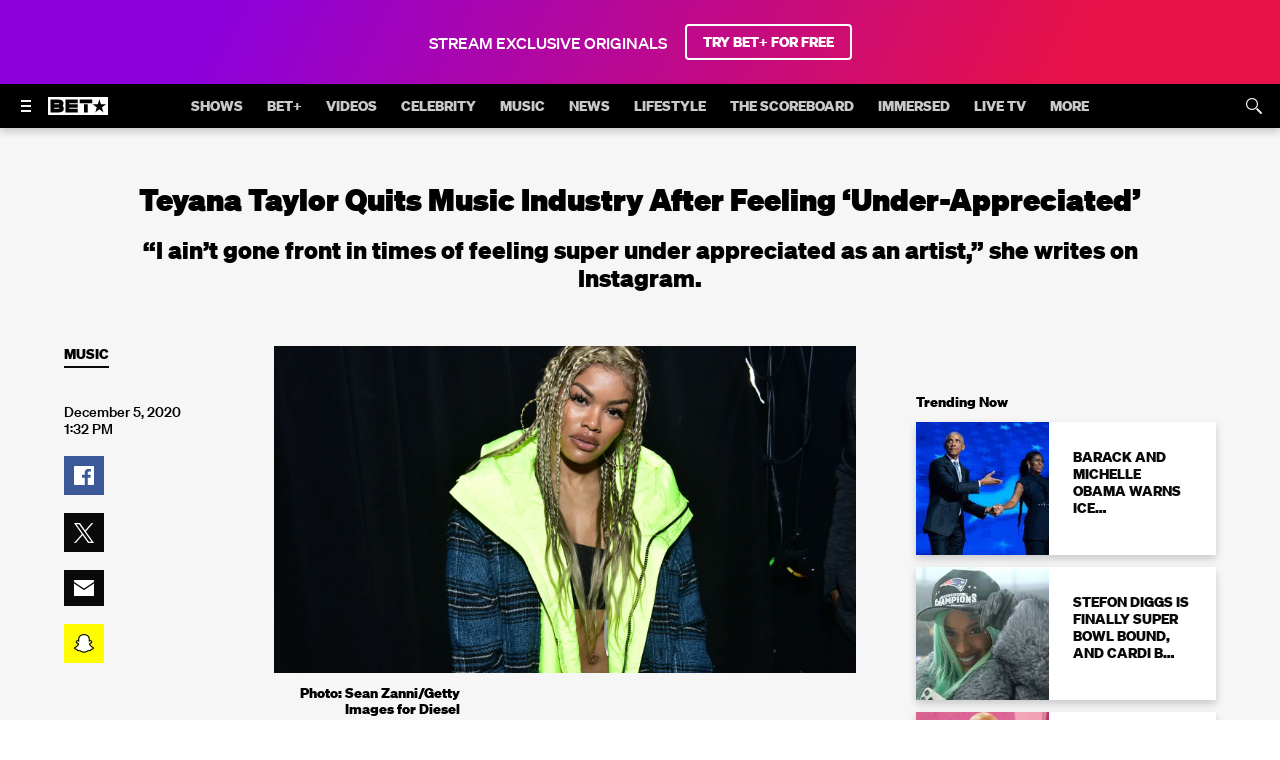

--- FILE ---
content_type: application/javascript; charset=UTF-8
request_url: https://www.bet.com/692.3c37b7d8b2979cca.js
body_size: 73287
content:
"use strict";(self.webpackChunkwebplex_app=self.webpackChunkwebplex_app||[]).push([[692],{5518:(e,t,a)=>{Object.defineProperty(t,"__esModule",{value:!0}),Object.defineProperty(t,"default",{enumerable:!0,get:function(){return r}});var r=a(232637)._(a(11768)).default},7813:(e,t,a)=>{Object.defineProperty(t,"__esModule",{value:!0}),Object.defineProperty(t,"default",{enumerable:!0,get:function(){return u}});var r=a(232637),n=r._(a(841766)),l=r._(a(711374)),o=r._(a(240453)),i=function(e){var t=e.content,a=e.loadMore,r=e.tabId,l=e.columns;return t?n.default.createElement(o.default,{"data-testid":r,items:t,columns:l,loadMore:a}):null};i.propTypes={content:l.default.array,loadMore:l.default.object,tabId:l.default.string,columns:l.default.object};var u=i},10785:(e,t,a)=>{Object.defineProperty(t,"__esModule",{value:!0}),function(e,t){for(var a in t)Object.defineProperty(e,a,{enumerable:!0,get:t[a]})}(t,{StyledFAQLink:function(){return u},StyledFAQWrapper:function(){return i}});var r=a(232637)._(a(621128)),n=a(985653),l=a(697058),o="dark.interactive.link",i=(0,r.default)(l.Flex,{target:"e1s7kd3f0"})((0,n.getPaladinTypography)("p2"),";color:",(0,n.getFromColors)("dark.obj.01"),";width:100%;flex-direction:row;align-items:center;justify-content:center;"),u=(0,r.default)(l.Link,{target:"e1s7kd3f1"})((0,n.getPaladinTypography)("p2-bold"),";border-radius:",(0,n.getCorners)("ui"),";margin-left:",(0,n.getPaladinSpacer)(2),";text-decoration:none;color:",(0,n.getFromColors)(o),";outline:none;&:focus,&:focus-visible{outline:",(0,n.getPaladinSpacer)(.5)," solid ",(0,n.getFromColors)(o),";outline-offset:",(0,n.getPaladinSpacer)(.5),";}")},10816:(e,t,a)=>{Object.defineProperty(t,"__esModule",{value:!0}),Object.defineProperty(t,"default",{enumerable:!0,get:function(){return u}});var r=a(232637),n=r._(a(841766)),l=r._(a(711374)),o=a(773315),i=function(e){var t=e.progress;return n.default.createElement(o.StyledProgressBar,{progress:t})};i.propTypes={progress:l.default.number};var u=i},11768:(e,t,a)=>{Object.defineProperty(t,"__esModule",{value:!0}),Object.defineProperty(t,"default",{enumerable:!0,get:function(){return d}});var r=a(232637),n=a(441293),l=a(81992),o=r._(a(841766)),i=r._(a(711374)),u=a(208329),g=function(e){var t=e.isSelected,a=l._(e,["isSelected"]);return t?o.default.createElement(u.StyledCheckmarkThin,n._({"data-testid":"StyledCheckmarkThin"},a)):null};g.displayName="StyledCheckmarkThin",g.propTypes={isSelected:i.default.bool};var d=g},12842:(e,t,a)=>{Object.defineProperty(t,"__esModule",{value:!0}),Object.defineProperty(t,"default",{enumerable:!0,get:function(){return s}});var r=a(232637),n=a(350312),l=a(441293),o=a(81992),i=a(864705),u=n._(a(841766)),g=r._(a(711374)),d=a(155320),c=a(801332),f=a(965315),C=a(544265),I=a(611902),A=function(e){var t=e.items,a=e.onKeyDown,r=e.tabIndex,n=e.ariaHidden,g=o._(e,["items","onKeyDown","tabIndex","ariaHidden"]),A=(0,u.useContext)(d.EdenContext),s=(null!=A?A:{}).reportNavigationClickedEvent,p=(0,u.useCallback)(function(e,t,a,r,n,l){return function(){e&&a&&r&&s({edenData:r,elementRef:a,metadata:n?{navigationLevel:n,navigationDisplayName:l}:{contentRef:e}}),t&&(0,f.redirectTo)(t)}},[s]),m=function(e,t){for(var r=arguments.length,n=Array(r>2?r-2:0),l=2;l<r;l++)n[l-2]=arguments[l];"Enter"===e.key&&p.apply(void 0,i._(n))(),a(t)(e),e.stopPropagation()},b=(0,u.useMemo)(function(){return null==t?void 0:t.map(function(e){var t;return{onClick:p(null==e?void 0:e.mgid,null==e?void 0:e.url,"ui://".concat(null==e?void 0:null===(t=e.title)||void 0===t?void 0:t.replace(/\s/g,"-").toLowerCase()),A,null==e?void 0:e.levelNumber,null==e?void 0:e.title),onKeyDown:function(t,a){var r;m(t,a,null==e?void 0:e.mgid,null==e?void 0:e.url,"ui://".concat(null==e?void 0:null===(r=e.title)||void 0===r?void 0:r.replace(/\s/g,"-").toLowerCase()),A,null==e?void 0:e.levelNumber,null==e?void 0:e.title)},isActive:e.isActive,title:e.label,children:[e.label]}})},[t,A,p]);return(null==b?void 0:b.length)?u.default.createElement(C.Wrapper,l._({"data-display-name":"Pills"},g),u.default.createElement(c.Mapping,{as:C.ItemsWrapper,asSpread:!0,items:b,renderTo:I.Item,withProps:{as:"a",tabIndex:r,ariaHidden:n},mappedKey:"pills"})):null};A.displayName="Pills",A.propTypes={items:g.default.arrayOf(g.default.shape({mgid:g.default.string,label:g.default.string,url:g.default.string,isActive:g.default.bool,elementRef:g.default.string})),onKeyDown:g.default.func,ariaHidden:g.default.bool,tabIndex:g.default.number};var s=A},14787:(e,t,a)=>{Object.defineProperty(t,"__esModule",{value:!0}),function(e,t){for(var a in t)Object.defineProperty(e,a,{enumerable:!0,get:t[a]})}(t,{DialogItemWrapper:function(){return o},DialogItemsWrapper:function(){return i},StyledIcon:function(){return u},StyledItem:function(){return g}});var r=a(232637)._(a(621128)),n=a(697058),l=a(985653),o=(0,r.default)(n.Flex,{target:"epb5zaj0"})("align-items:center;margin-bottom:",(0,l.getPaladinSpacer)(2.25),";flex:100%;"),i=(0,r.default)(n.Flex,{target:"epb5zaj1"})("flex-wrap:wrap;margin:",(0,l.getPaladinSpacer)(7.5)," ",(0,l.getPaladinSpacer)(8)," 0\n    ",(0,l.getPaladinSpacer)(8),";max-width:",(0,l.getPaladinSpacer)(78),";",(0,l.mediaQuery)("small"),"{max-width:",(0,l.getPaladinSpacer)(91.75),";margin:",(0,l.getPaladinSpacer)(7.5)," ",(0,l.getPaladinSpacer)(31)," 0\n      ",(0,l.getPaladinSpacer)(31),";}"),u=(0,r.default)(n.Box,{target:"epb5zaj2"})("height:",(0,l.getPaladinSpacer)(7),";",(0,l.mediaQuery)("small"),"{height:",(0,l.getPaladinSpacer)(7.5),";}svg{stroke-width:unset;color:",(0,l.getFromColors)("dark.info.contrast"),";height:",(0,l.getPaladinSpacer)(7),";fill:",(0,l.getFromColors)("dark.ui.01"),";",(0,l.mediaQuery)("small"),"{height:",(0,l.getPaladinSpacer)(7.5),";}}"),g=(0,r.default)(n.PaladinP2,{target:"epb5zaj3"})("color:",(0,l.getFromColors)("dark.obj.02"),";margin-left:",(0,l.getPaladinSpacer)(2),";",(0,l.mediaQuery)("small"),"{",(0,l.getPaladinTypography)("p3"),"    margin-left:",(0,l.getPaladinSpacer)(3),";}")},15334:(e,t,a)=>{Object.defineProperty(t,"__esModule",{value:!0}),Object.defineProperty(t,"Pill",{enumerable:!0,get:function(){return r.Pill}});var r=a(890584)},19292:(e,t)=>{Object.defineProperty(t,"__esModule",{value:!0}),Object.defineProperty(t,"default",{enumerable:!0,get:function(){return a}});var a=function(e){return null==e?void 0:e.find(function(e){return e.isSelected})}},22606:(e,t,a)=>{Object.defineProperty(t,"__esModule",{value:!0}),Object.defineProperty(t,"videoGuideReducer",{enumerable:!0,get:function(){return i}});var r=a(441293),n=a(111290),l=a(860505),o=a(672760),i=function(e,t){var a=t.type,i=t.payload;switch(a){case l.UPDATE_TAB_CONTENT:return n._(r._({},e),{activeContent:i.content,tabs:e.tabs.map(function(e){return e.tabId===i.tabId?n._(r._({},e),{content:i.content,pagination:i.pagination}):e})});case l.UPDATE_FILTER_CONTENT:var u=(0,o.getTabById)(e.tabs,i.tabId);return u.filters=u.filters.map(function(e){return e.filterId===i.filterId?n._(r._({},e),{content:i.content,pagination:i.pagination}):e}),n._(r._({},e),{activeContent:i.content,tabs:e.tabs.map(function(e){return e.tabId===u.tabId?u:e})});case l.SELECT_FILTER:var g=(0,o.getSelectedTab)(e.tabs),d=(0,o.getFilterById)(g.filters,i.filterId);return n._(r._({},e),{activeFilterId:d.filterId,activeContent:d.content,tabs:e.tabs.map(function(e){return e.tabId===g.tabId?n._(r._({},e),{filters:e.filters.map(function(e){return n._(r._({},e),{isActive:e.filterId===d.filterId})})}):e})});case l.SELECT_TAB:var c=(0,o.getTabById)(e.tabs,i),f=n._(r._({},e),{activeTabId:c.tabId,tabs:e.tabs.map(function(e){return n._(r._({},e),{isActive:e.tabId===i})})});if(Array.isArray(c.filters)){var C=(0,o.getSelectedFilter)(c.filters);return n._(r._({},f),{activeContent:C.content,activeFilterId:C.filterId})}return n._(r._({},f),{activeContent:c.content||[]});default:throw Error("Action type: ".concat(a," was not accounted for in PaladinPropertyVideoGuide reducer"))}}},23711:(e,t,a)=>{Object.defineProperty(t,"__esModule",{value:!0}),Object.defineProperty(t,"TimeLeft",{enumerable:!0,get:function(){return r.TimeLeft}});var r=a(560183)},24150:(e,t,a)=>{Object.defineProperty(t,"__esModule",{value:!0}),function(e,t){for(var a in t)Object.defineProperty(e,a,{enumerable:!0,get:t[a]})}(t,{SettingsWrapper:function(){return i.default},StyledContentWrapper:function(){return u}});var r=a(232637),n=r._(a(621128)),l=a(697058),o=a(985653),i=r._(a(701702)),u=(0,n.default)(l.Box,{target:"e10pdp010"})("flex:1;padding:",(0,o.getPaladinSpacer)(10)," 0;background-color:",(0,o.getFromColors)("dark.ui.bg"),";")},27422:(e,t)=>{Object.defineProperty(t,"__esModule",{value:!0}),Object.defineProperty(t,"reportPillClick",{enumerable:!0,get:function(){return a}});var a=function(e,t,a){var r=null!=e?e:{},n=r.reportNavigationClickedEvent,l=r.data,o="undefined"==typeof window?"":window.location.origin,i=a.split("/"),u=null==i?void 0:i[2],g=null==i?void 0:i[3],d=null==l?void 0:l.view.split("?"),c=null==d?void 0:d[0],f=c&&"".concat(c).concat(u?"&filter=".concat(u):"").concat(g?"&subFilter=".concat(g):"");n&&l&&n({edenData:e,elementRef:"ui://category",destination:{view:f,screenRef:null==l?void 0:l.screenRef},metadata:{screenRef:null==l?void 0:l.screenRef,url:"".concat(o).concat(a),category:t}})}},32936:(e,t,a)=>{Object.defineProperty(t,"__esModule",{value:!0}),Object.defineProperty(t,"StyledInput",{enumerable:!0,get:function(){return c}});var r=a(232637),n=a(848613),l=r._(a(621128)),o=a(796276),i=a(697058),u=a(985653);function g(){var e=n._(["\n  from, 20%, 53%, 80%, to {\n    transform: translate3d(0,0,0);\n  }\n\n  40%, 43% {\n    transform: translate3d(-4px, -4px, 0);\n  }\n\n  70% {\n    transform: translate3d(-2px, -3px, 0);\n  }\n\n  90% {\n    transform: translate3d(-1px,-2px,0);\n  }\n"]);return g=function(){return e},e}var d=(0,o.keyframes)(g()),c=(0,l.default)(i.Box,{target:"ey8evwz0"})((0,u.getPaladinTypography)("p5"),";background:",(0,u.getFromColors)("dark.ui.02"),";border:2px solid transparent;border-radius:",(0,u.getCorners)("ui"),";color:",(0,u.getFromColors)("dark.obj.01"),";height:",(0,u.getPaladinSpacer)(20),";text-align:center;text-decoration:none;width:",(0,u.getPaladinSpacer)(14),";&:focus{border-color:",(0,u.getFromColors)("dark.interactive.link"),";outline:none;",(0,u.whenProp)("error",{animation:"".concat(d," 0.2s ease-in-out 0s")}),"}&:not(:last-of-type){margin-right:",(0,u.getPaladinSpacer)(3),";}&::-webkit-inner-spin-button,&::-webkit-outer-spin-button{-webkit-appearance:none;/* stylelint-disable-line property-no-vendor-prefix */}-moz-appearance:textfield;")},33923:(e,t,a)=>{Object.defineProperty(t,"__esModule",{value:!0}),function(e,t){for(var a in t)Object.defineProperty(e,a,{enumerable:!0,get:t[a]})}(t,{Pill:function(){return g},default:function(){return d}});var r=a(232637),n=a(441293),l=a(81992),o=r._(a(841766)),i=r._(a(711374)),u=a(74830),g=function(e){var t=e.label,a=e.isActive,r=e.onFilterClicked,i=e.href,g=e.filterId,d=e.seoTitle,c=e.seoDescription,f=e.tealiumClickData,C=l._(e,["label","isActive","onFilterClicked","href","filterId","seoTitle","seoDescription","tealiumClickData"]);return o.default.createElement(u.StyledItem,n._({"data-tracking-value":f,"data-display-name":"Pill","data-testid":"Pill",as:"button",id:"".concat(g,"-pill"),href:i,"data-active":a,isActiveFilter:a,"aria-current":a?"page":null,"aria-label":t,onClick:function(e){r&&r(g,e,{seoTitle:d,seoDescription:c,href:i})}},C),o.default.createElement(u.StyledLabel,{as:"span"},t))};g.displayName="Pill",g.propTypes={label:i.default.string,href:i.default.string,isActive:i.default.bool,filterId:i.default.string,onFilterClicked:i.default.func,seoTitle:i.default.string,seoDescription:i.default.string,urlSlug:i.default.string,tealiumClickData:i.default.string};var d=g},35941:(e,t,a)=>{Object.defineProperty(t,"__esModule",{value:!0}),function(e,t){for(var a in t)Object.defineProperty(e,a,{enumerable:!0,get:t[a]})}(t,{ImageTitleContainer:function(){return f},MetaContainer:function(){return u},MetaWrapper:function(){return i},StyledDescription:function(){return g},StyledImageTitle:function(){return A},StyledSubtitle:function(){return c},StyledTertiaryData:function(){return C},StyledTitle:function(){return d},StyledTruncatedText:function(){return I}});var r=a(232637)._(a(621128)),n=a(985653),l=a(697058),o=a(885772),i=(0,r.default)(l.Box,{target:"e17vgy650"})("text-align:left;max-width:",(0,n.getPaladinSpacer)(360),";width:100%;position:relative;top:-",(0,n.getPaladinSpacer)(19),";z-index:2;",(0,n.mediaQuery)("small"),"{position:absolute;left:50%;top:0;bottom:0;transform:translateX(-50%);}"),u=(0,r.default)(l.Box,{target:"e17vgy651"})("width:100%;padding:0 ",(0,n.getPaladinSpacer)(4),";",(0,n.mediaQuery)("small"),"{max-width:540px;position:absolute;bottom:0;}",(0,n.mediaQuery)("large"),"{padding:0 0 ",(0,n.getPaladinSpacer)(6)," ",(0,n.getPaladinSpacer)(15),";}"),g=(0,r.default)(l.Box,{target:"e17vgy652"})((0,n.getPaladinTypography)("p2"),";text-shadow:",(0,n.getFromTheme)("shadows.global.img-object"),";margin:",(0,n.getPaladinSpacer)(0)," 0;"),d=(0,r.default)(l.PaladinMega,{target:"e17vgy653"})("padding-bottom:",(0,n.getPaladinSpacer)(2),";",(0,n.mediaQuery)("small"),"{",(0,n.getPaladinTypography)("giga"),";}"),c=(0,r.default)(l.PaladinMilli,{target:"e17vgy654"})("margin-bottom:",(0,n.getPaladinSpacer)(1),";"),f=(0,r.default)(l.Box,{target:"e17vgy655"})("max-height:",(0,n.getPaladinSpacer)(21.5),";max-width:",(0,n.getPaladinSpacer)(43),";margin-bottom:",(0,n.getPaladinSpacer)(3),";display:flex;img{max-height:100%;max-width:100%;height:auto;width:auto;}",(0,n.mediaQuery)("small"),"{max-height:",(0,n.getPaladinSpacer)(42.5),";max-width:",(0,n.getPaladinSpacer)(85),";}"),C=(0,r.default)(l.Box,{target:"e17vgy656"})(o.StyledList,"{justify-content:flex-start;}"),I=(0,r.default)(l.Flex,{target:"e17vgy657"})("margin:",(0,n.getPaladinSpacer)(2)," 0;a{",(0,n.getPaladinTypography)("p2"),";text-decoration:underline;font-weight:bold;color:",(0,n.getFromColors)("dark.obj.02"),";}"),A=(0,r.default)(l.Box,{target:"e17vgy658"})(n.setVisuallyHidden)},45836:(e,t)=>{Object.defineProperty(t,"__esModule",{value:!0}),Object.defineProperty(t,"initialState",{enumerable:!0,get:function(){return a}});var a={ctaError:null,isInputHidden:!0,isSaveButtonDisabled:!0,pinCode:[{id:"pinCode-0",value:"",inputError:!1,isToggleDisabled:!1},{id:"pinCode-1",value:"",inputError:!1,isToggleDisabled:!1},{id:"pinCode-2",value:"",inputError:!1,isToggleDisabled:!1},{id:"pinCode-3",value:"",inputError:!1,isToggleDisabled:!1}]}},46153:(e,t,a)=>{Object.defineProperty(t,"__esModule",{value:!0}),Object.defineProperty(t,"getSelected",{enumerable:!0,get:function(){return r.default}});var r=a(232637)._(a(19292))},46473:(e,t,a)=>{Object.defineProperty(t,"__esModule",{value:!0}),Object.defineProperty(t,"default",{enumerable:!0,get:function(){return r}});var r=a(232637)._(a(477302)).default},46853:(e,t,a)=>{Object.defineProperty(t,"__esModule",{value:!0}),Object.defineProperty(t,"StyledImage",{enumerable:!0,get:function(){return i}});var r=a(232637)._(a(621128)),n=a(697058),l=a(985653),o=a(348794),i=(0,r.default)(n.Image,{target:"e5gaddx0"})("margin-bottom:",(0,l.getSpacer)(1+1/3),";width:auto;height:",(0,l.getSpacer)(5+1/3),";",o.CUSTOM_XS_BREAKPOINT,"{height:",(0,l.getSpacer)(6+2/3),";}")},47808:(e,t,a)=>{Object.defineProperty(t,"__esModule",{value:!0}),function(e,t){for(var a in t)Object.defineProperty(e,a,{enumerable:!0,get:t[a]})}(t,{pushNewSectionSlug:function(){return n.default},scrollToActiveLink:function(){return l.default},unSlugify:function(){return o.default}});var r=a(232637),n=r._(a(800992)),l=r._(a(186504)),o=r._(a(572470))},50335:(e,t,a)=>{Object.defineProperty(t,"__esModule",{value:!0}),Object.defineProperty(t,"default",{enumerable:!0,get:function(){return g}});var r=a(232637),n=r._(a(841766)),l=r._(a(711374)),o=a(912810),i=r._(a(685351)),u=function(e){var t=e.headline,a=e.subHeadline,r=e.callToAction,l=e.isLight,u=e.hasBgImage;return n.default.createElement(o.StyledFlex,{isLight:l,hasBgImage:u},n.default.createElement(o.StyledHeadline,{as:"h3"},t),n.default.createElement(o.StyledParagraph,null,a),n.default.createElement(i.default,{callToAction:r}))};u.propTypes={headline:l.default.string,subHeadline:l.default.string,callToAction:l.default.array,isLight:l.default.bool,hasBgImage:l.default.bool};var g=u},51906:(e,t,a)=>{Object.defineProperty(t,"__esModule",{value:!0}),Object.defineProperty(t,"default",{enumerable:!0,get:function(){return r}});var r=a(232637)._(a(398153)).default},51910:(e,t,a)=>{Object.defineProperty(t,"__esModule",{value:!0}),Object.defineProperty(t,"default",{enumerable:!0,get:function(){return r}});var r=a(232637)._(a(977086)).default},52664:(e,t,a)=>{Object.defineProperty(t,"__esModule",{value:!0}),Object.defineProperty(t,"StyledBox",{enumerable:!0,get:function(){return o}});var r=a(232637)._(a(621128)),n=a(697058),l=a(985653),o=(0,r.default)(n.Box,{target:"e1t4vje90"})("max-width:",(0,l.getPaladinSpacer)(135),";")},53765:(e,t,a)=>{Object.defineProperty(t,"__esModule",{value:!0}),function(e,t){for(var a in t)Object.defineProperty(e,a,{enumerable:!0,get:t[a]})}(t,{Balloon:function(){return n.Balloon},Tail:function(){return n.Tail},default:function(){return l}});var r=a(232637)._(a(696742)),n=a(138917),l=r.default},54447:(e,t)=>{Object.defineProperty(t,"__esModule",{value:!0}),Object.defineProperty(t,"getUrlToShare",{enumerable:!0,get:function(){return a}});var a=function(e){var t=e.generationOnShareAction,a=e.shortUrl,r=e.url;return t&&a?a:r}},55844:(e,t,a)=>{Object.defineProperty(t,"__esModule",{value:!0}),Object.defineProperty(t,"default",{enumerable:!0,get:function(){return d}});var r=a(232637),n=r._(a(841766)),l=r._(a(711374)),o=a(549687),i=r._(a(950711)),u=r._(a(768431)),g=function(e){var t=e.isTabNav,a=e.subNavEntries;return n.default.createElement(n.default.Fragment,null,void 0===t||t?n.default.createElement(o.SubNavContainer,null,n.default.createElement(i.default,{items:a})):n.default.createElement(o.SubNavContainerBasic,null,n.default.createElement(u.default,{items:a})))};g.propTypes={subNavEntries:l.default.array,isTabNav:l.default.bool};var d=g},59930:(e,t,a)=>{Object.defineProperty(t,"__esModule",{value:!0}),Object.defineProperty(t,"StyledLabel",{enumerable:!0,get:function(){return o}});var r=a(232637)._(a(621128)),n=a(697058),l=a(985653),o=(0,r.default)(n.Box,{target:"e1uimziy0"})((0,l.getPaladinTypography)("pico-inline"),";padding:",(0,l.getPaladinSpacer)(.75)," ",(0,l.getPaladinSpacer)(1.5),";border-radius:",(0,l.getCorners)("label"),";margin-right:",(0,l.getPaladinSpacer)(2),";background-color:",(0,l.getFromColors)("global.img.inv-overlay"),";margin-top:auto;margin-bottom:auto;",function(e){return(0,l.getBgBlur)("01")(e)},";",(0,l.whenProp)("isLive",{color:(0,l.getFromColors)("global.img.object"),backgroundColor:(0,l.getFromColors)("dark.danger.bg"),backdropFilter:"none",height:(0,l.getPaladinSpacer)(5)}),";")},65920:(e,t,a)=>{Object.defineProperty(t,"__esModule",{value:!0}),Object.defineProperty(t,"Pill",{enumerable:!0,get:function(){return r.default}});var r=a(232637)._(a(194542))},73527:(e,t,a)=>{Object.defineProperty(t,"__esModule",{value:!0}),Object.defineProperty(t,"default",{enumerable:!0,get:function(){return r}});var r=a(232637)._(a(614216)).default},74830:(e,t,a)=>{Object.defineProperty(t,"__esModule",{value:!0}),function(e,t){for(var a in t)Object.defineProperty(e,a,{enumerable:!0,get:t[a]})}(t,{StyledItem:function(){return u},StyledLabel:function(){return g}});var r=a(232637)._(a(621128)),n=a(697058),l=a(985653),o="dark.obj.01",i="dark.ui.01",u=(0,r.default)("a",{target:"ev1cya50"})("display:flex;border-radius:",(0,l.getPaladinSpacer)(4),";background:",function(e){return e.isActiveFilter?(0,l.getFromColors)(o):(0,l.getFromColors)("dark.ui.01")},";color:",function(e){return e.isActiveFilter?(0,l.getFromColors)(i):(0,l.getFromColors)("dark.obj.03")},";height:",(0,l.getPaladinSpacer)(8),";padding:0 ",(0,l.getPaladinSpacer)(3),";white-space:nowrap;text-align:center;cursor:",function(e){return e.isActiveFilter?"default":"pointer"},";pointer-events:",function(e){return e.isActiveFilter?"none":"auto"},";user-select:none;width:auto;max-width:fit-content;z-index:",(0,l.getFromTheme)("zIndex.base"),";&:hover{background:",function(e){return e.isActiveFilter?(0,l.getFromColors)(o):(0,l.getFromColors)("dark.ui.02")},";color:",function(e){return e.isActiveFilter?(0,l.getFromColors)(i):(0,l.getFromColors)("dark.obj.01")},";}",(0,l.mediaQuery)("small"),"{padding:0 ",(0,l.getPaladinSpacer)(10+3/4),";}"),g=(0,r.default)(n.Box,{target:"ev1cya51"})((0,l.getPaladinTypography)("nano-inline"),";margin:auto;display:inline-box;pointer-events:none;")},80628:(e,t,a)=>{Object.defineProperty(t,"__esModule",{value:!0}),Object.defineProperty(t,"default",{enumerable:!0,get:function(){return r}});var r=a(232637)._(a(696765)).default},82772:(e,t,a)=>{Object.defineProperty(t,"__esModule",{value:!0}),Object.defineProperty(t,"default",{enumerable:!0,get:function(){return r}});var r=a(232637)._(a(50335)).default},91218:(e,t,a)=>{Object.defineProperty(t,"__esModule",{value:!0}),Object.defineProperty(t,"default",{enumerable:!0,get:function(){return u}});var r=a(232637),n=r._(a(841766)),l=r._(a(711374)),o=a(386961),i=function(e){var t=e.label,a=e.children;return t?n.default.createElement(o.StyledTooltipWrapper,{"data-testid":"Tooltip"},n.default.createElement(o.StyledChildrenWrapper,null,a),n.default.createElement(o.StyledTooltip,null,t)):a};i.propTypes={label:l.default.string,children:l.default.node};var u=i},92693:(e,t,a)=>{Object.defineProperty(t,"__esModule",{value:!0}),function(e,t){for(var a in t)Object.defineProperty(e,a,{enumerable:!0,get:t[a]})}(t,{StyledLink:function(){return u},StyledWrapper:function(){return o}});var r=a(232637)._(a(621128)),n=a(985653),l=a(697058),o=(0,r.default)(l.Flex,{target:"erbllaf0"})("background-color:transparent;scroll-snap-align:start end;"),i=(0,n.getFromColors)("dark.interactive.01-obj"),u=(0,r.default)(l.Link,{target:"erbllaf1"})("border-radius:",(0,n.getCorners)("button"),";margin:0 ",(0,n.getPaladinSpacer)(1),";padding:0 ",(0,n.getPaladinSpacer)(2),";transition-duration:0.3s;transition-timing-function:ease;transition-property:background-color,color;height:",(0,n.getPaladinSpacer)(12),";display:flex;flex-direction:column;justify-content:center;color:",i,";cursor:pointer;background-color:transparent;pointer-events:auto;",(0,n.whenProp)(["isActive","=",!0],function(){return{cursor:"default",backgroundColor:i,color:(0,n.getFromColors)("dark.interactive.01"),pointerEvents:"none"}})," ",(0,n.whenProp)(["isValueSpotlightWithLogos","=",!0],function(e){return{padding:"0 ".concat((0,n.getPaladinSpacer)(6)(e)),height:(0,n.getPaladinSpacer)(8),backgroundColor:e.isActive?(0,n.getFromColors)("dark.obj.01"):"transparent",color:e.isActive?(0,n.getFromColors)("dark.ui.bg"):(0,n.getFromColors)("dark.obj.01")}}),":hover{background-color:",function(e){return e.isValueSpotlightWithLogos?i:"transparent"},";color:",function(e){return e.isValueSpotlightWithLogos?(0,n.getFromColors)("dark.ui.bg"):i},";}")},96093:(e,t,a)=>{Object.defineProperty(t,"__esModule",{value:!0}),Object.defineProperty(t,"default",{enumerable:!0,get:function(){return c}});var r=a(232637),n=r._(a(841766)),l=r._(a(711374)),o=a(797004),i=a(1479),u=r._(a(370197)),g=r._(a(186504)),d=function(e){var t=e.title,a=e.href,r=e.ariaLabel,l=e.activeSectionId,d=(0,i.useIsMobileBreakpoint)(),c=(0,u.default)();return t?n.default.createElement(o.StyledList,{as:"li"},n.default.createElement(o.StyledLink,{href:"#".concat(a),active:a===l,"data-active-id":a===l,"aria-label":r,onClick:function(e){e.preventDefault();var t,r=null===(t=document)||void 0===t?void 0:t.querySelector("#".concat(a));r&&c(r.offsetTop-112,500),d&&(0,g.default)()}},n.default.createElement(o.StyledSpan,{as:"span"},t))):null};d.propTypes={title:l.default.string,href:l.default.string,ariaLabel:l.default.string,activeSectionId:l.default.string};var c=d},96190:(e,t,a)=>{Object.defineProperty(t,"__esModule",{value:!0}),function(e,t){for(var a in t)Object.defineProperty(e,a,{enumerable:!0,get:t[a]})}(t,{DEFAULT_LABELS:function(){return n},DEVICES:function(){return l}});var r=a(539186),n={ANDROID:"Android",ANDROID_TV:"Android TV",APPLE_TV:"Apple TV",CHROMECAST:"Chromecast",COX:"Cox",CRICKET:"Cricket",FIRE_TV:"Fire TV",GOOGLE_TV:"Google TV",HISENSE:"Hisense",IOS:"iOS",LG:"LG",PLAYSTATION:"PlayStation",ROKU:"Roku",SAMSUNG_TV_PLUS:"Samsung TV Plus",SAMSUNG_TV:"Samsung TV",SONY:"Sony",TIVO:"TiVo",VERIZON:"Verizon",VIZIO:"Vizio",XBOX:"Xbox",XFINITY:"Xfinity"},l={SAMSUNG_TV_PLUS:r.SamsungTVPlus,SAMSUNG_TV:r.SamsungTV,ANDROID:r.Bugdroid,ANDROID_TV:r.AndroidTV,APPLE_TV:r.AppleTV,CHROMECAST:r.ChromecastDevice,COX:r.Cox,CRICKET:r.Cricket,FIRE_TV:r.FireTV,GOOGLE_TV:r.GoogleTV,HISENSE:r.Hisense,IOS:r.iOS,LG:r.LG,PLAYSTATION:r.Playstation,ROKU:r.Roku,SONY:r.Sony,TIVO:r.TiVo,VERIZON:r.Verizon,VIZIO:r.Vizo,XBOX:r.Xbox,XFINITY:r.Xfinity}},100613:(e,t,a)=>{Object.defineProperty(t,"__esModule",{value:!0}),Object.defineProperty(t,"StyledItem",{enumerable:!0,get:function(){return o}});var r=a(232637)._(a(621128)),n=a(697058),l=a(985653),o=(0,r.default)(n.Link,{target:"e9capyz0"})((0,l.getPaladinTypography)("micro-button"),";color:",(0,l.getFromColors)("dark.interactive.link"),";padding:",(0,l.getPaladinSpacer)(3.5),";cursor:pointer;")},103488:(e,t,a)=>{Object.defineProperty(t,"__esModule",{value:!0}),Object.defineProperty(t,"default",{enumerable:!0,get:function(){return g}});var r=a(232637),n=r._(a(841766)),l=r._(a(711374)),o=a(539186),i=a(14787),u=function(e){var t=e.labels;return t?n.default.createElement(i.DialogItemsWrapper,null,n.default.createElement(i.DialogItemWrapper,{"data-display-name":"DialogItems"},n.default.createElement(i.StyledIcon,null,n.default.createElement(o.Exclusive,null)),n.default.createElement(i.StyledItem,null,t.roadblockDialogPremierText)),n.default.createElement(i.DialogItemWrapper,null,n.default.createElement(i.StyledIcon,null,n.default.createElement(o.Resume,null)),n.default.createElement(i.StyledItem,null,t.roadblockDialogPickUpText)),n.default.createElement(i.DialogItemWrapper,null,n.default.createElement(i.StyledIcon,null,n.default.createElement(o.MyList,null)),n.default.createElement(i.StyledItem,null,t.roadblockDialogCatchUpText)),n.default.createElement(i.DialogItemWrapper,null,n.default.createElement(i.StyledIcon,null,n.default.createElement(o.ParentalControl,null)),n.default.createElement(i.StyledItem,null,t.roadblockDialogLockText))):null};u.propTypes={labels:l.default.shape({roadblockDialogPremierText:l.default.string,roadblockDialogPickUpText:l.default.string,roadblockDialogCatchUpText:l.default.string,roadblockDialogLockText:l.default.string})};var g=u},103493:(e,t,a)=>{Object.defineProperty(t,"__esModule",{value:!0}),function(e,t){for(var a in t)Object.defineProperty(e,a,{enumerable:!0,get:t[a]})}(t,{StyledSettingsBody:function(){return f},StyledSettingsContent:function(){return d},StyledSettingsHeading:function(){return c},StyledSettingsWrapper:function(){return g},StyledWrapperSubtitle:function(){return u},StyledWrapperTitle:function(){return i}});var r=a(232637)._(a(621128)),n=a(697058),l=a(985653),o=a(372469),i=(0,r.default)(n.PaladinKilo,{target:"e1u3zfbe0"})((0,l.whenProp)("left",{textAlign:"left"}),"  overflow-wrap:break-word;",(0,l.whenProp)("large",(0,l.getPaladinTypography)("mega"))),u=(0,r.default)(n.P2,{target:"e1u3zfbe1"})((0,l.mediaQuery)("small"),"{",(0,l.whenProp)("large",(0,l.getPaladinTypography)("p4")),"}"),g=(0,r.default)(n.Flex,{target:"e1u3zfbe2"})("width:100%;max-width:100%;margin:",(0,l.getPaladinSpacer)(2)," auto 0;color:",(0,l.getFromColors)("dark.obj.01"),";flex-direction:column;justify-content:center;&:first-of-type{margin-top:",o.fixedHeaderHeight,";}",(0,l.mediaQuery)("medium"),"{gap:",(0,l.getPaladinSpacer)(4),";}",(0,l.mediaQuery)("small"),"{width:",(0,l.getPaladinLayoutSpacer)(125),";width:",function(e){return e.wrapperWidth||(0,l.getPaladinLayoutSpacer)(80)},";}",(0,l.whenProp)("center",{alignItems:"center",flex:"1",height:"100%"})),d=(0,r.default)(n.Box,{target:"e1u3zfbe3"})("box-shadow:none;padding:",(0,l.getPaladinSpacer)(4.5),";background-color:",(0,l.getFromColors)("dark.ui.bg"),";border:none;text-align:center;margin:0 ",(0,l.getPaladinSpacer)(4),";display:flex;flex-direction:column;gap:",(0,l.getPaladinSpacer)(6),";",(0,l.whenProp)("contentBackground",{backgroundColor:(0,l.getFromColors)("dark.ui.01")}),"  & .requirements-wrapper{margin-top:calc(var(--spacer) * 1);width:calc(100% - var(--grid-margin) * 3.5 * 100%);position:absolute;z-index:2;&.error{margin-left:0;& .reqItem{&#label{margin-left:0;&.absolute{position:absolute;}}}}& .reqItem{&#label{font:var(--font-pico);color:var(--color-text-02);font-weight:400;&.error{color:var(--color-support-04);}}}& #required{grid-column-gap:0;}}",(0,l.whenProp)("isSpacious",{paddingTop:(0,l.getPaladinSpacer)(4)})," ",(0,l.mediaQuery)("small"),"{padding:",(0,l.getPaladinSpacer)(10),";margin:0;}"),c=(0,r.default)(n.Flex,{target:"e1u3zfbe4"})("flex-direction:column;gap:",(0,l.getPaladinSpacer)(4.5),";"),f=(0,r.default)(n.Flex,{target:"e1u3zfbe5"})("flex-direction:column;gap:",(0,l.getPaladinSpacer)(6),";")},108453:(e,t,a)=>{Object.defineProperty(t,"__esModule",{value:!0}),Object.defineProperty(t,"Wrapper",{enumerable:!0,get:function(){return o}});var r=a(232637)._(a(621128)),n=a(697058),l=a(985653),o=(0,r.default)(n.Flex,{target:"e1aedasl0"})("flex-direction:column;padding-bottom:",(0,l.getPaladinSpacer)(6),";",(0,l.mediaQuery)("small"),"{padding-bottom:",(0,l.getPaladinSpacer)(8),";}")},108497:(e,t,a)=>{Object.defineProperty(t,"__esModule",{value:!0}),Object.defineProperty(t,"default",{enumerable:!0,get:function(){return r}});var r=a(232637)._(a(91218)).default},110593:(e,t,a)=>{Object.defineProperty(t,"__esModule",{value:!0}),function(e,t){for(var a in t)Object.defineProperty(e,a,{enumerable:!0,get:t[a]})}(t,{ItemsWrapper:function(){return i},Wrapper:function(){return o}});var r=a(232637)._(a(621128)),n=a(985653),l=a(697058),o=(0,r.default)(l.Box,{target:"e66uwzu0"})("display:flex;padding:0 ",(0,n.getPaladinSpacer)(4),";flex-flow:wrap;",(0,n.mediaQuery)("large"),"{padding:0 ",(0,n.getPaladinSpacer)(15),";justify-content:end;}"),i=(0,r.default)(l.Flex,{target:"e66uwzu1"})("margin:0 auto;width:max-content;padding:0 ",(0,n.getPaladinSpacer)(4),";",(0,n.mediaQuery)("small"),"{padding:0 ",(0,n.getPaladinSpacer)(15),";}")},113221:(e,t,a)=>{Object.defineProperty(t,"__esModule",{value:!0}),function(e,t){for(var a in t)Object.defineProperty(e,a,{enumerable:!0,get:t[a]})}(t,{GuidanceWrapper:function(){return i},InlinePinLink:function(){return u},StyledImage:function(){return g},StyledTitle:function(){return o},StyledTypography:function(){return d}});var r=a(232637)._(a(621128)),n=a(697058),l=a(985653),o=(0,r.default)(n.PaladinKilo,{target:"e11qpmaj0"})("padding-bottom:",(0,l.getPaladinSpacer)(3),";"),i=(0,r.default)(n.Box,{target:"e11qpmaj1"})("margin-bottom:",(0,l.getPaladinSpacer)(8),";",o,"{padding-bottom:0;}"),u=(0,r.default)(n.Link,{target:"e11qpmaj2"})((0,l.getPaladinTypography)("p2-link"),";color:",(0,l.getFromColors)("dark.interactive.link"),";cursor:pointer;display:inline;"),g=(0,r.default)(n.Image,{target:"e11qpmaj3"})("max-width:",(0,l.getPaladinSpacer)(6),";"),d=(0,r.default)(n.PaladinP2,{target:"e11qpmaj4"})("padding-bottom:",(0,l.getPaladinSpacer)(3),";& + &{padding-top:",(0,l.getPaladinSpacer)(3),";}")},113226:(e,t,a)=>{Object.defineProperty(t,"__esModule",{value:!0}),Object.defineProperty(t,"default",{enumerable:!0,get:function(){return f}});var r=a(232637),n=a(441293),l=a(81992),o=r._(a(841766)),i=r._(a(711374)),u=a(801332),g=a(719721),d=r._(a(317734)),c=function(e){var t=e.tagTitle,a=e.label,r=e.tags,i=e.noWrapper,c=l._(e,["tagTitle","label","tags","noWrapper"]);if(!(null==r?void 0:r.length))return null;var f=void 0!==i&&i?g.Wrapper:g.StyledWrapper;return o.default.createElement(f,n._({"data-display-name":"Tags"},c),o.default.createElement(g.Title,{as:"span"},a),o.default.createElement(u.Mapping,{asSpread:!0,items:r,renderTo:d.default,withProps:{tagTitle:t},mappedKey:"tags"}))};c.displayName="Tags",c.propTypes={label:i.default.string,tags:i.default.arrayOf(i.default.shape(d.default.propTypes)),tagTitle:i.default.string,noWrapper:i.default.bool};var f=c},114166:(e,t,a)=>{Object.defineProperty(t,"__esModule",{value:!0}),Object.defineProperty(t,"default",{enumerable:!0,get:function(){return I}});var r=a(232637),n=a(441293),l=a(111290),o=a(81992),i=r._(a(841766)),u=r._(a(711374)),g=a(90606),d=a(291445),c=a(497030),f=r._(a(245659)),C=function(e){var t,a,r,u,C,I=e.details,A=e.actionsButtons,s=e.labels,p=e.continueWatchingData,m=e.fetching,b=o._(e,["details","actionsButtons","labels","continueWatchingData","fetching"]),y=(null==I?void 0:null===(a=I.media)||void 0===a?void 0:null===(t=a.image)||void 0===t?void 0:t.url)?null==I?void 0:null===(r=I.media)||void 0===r?void 0:r.image:c.PLACEHOLDER_IMAGE;return i.default.createElement(d.PropertyHeroWrapper,l._(n._({},b),{"data-display-name":"PropertyHero"}),i.default.createElement(d.PropertyPictureWrapper,null,i.default.createElement(g.LazyImage,l._(n._({},y),{preserveRatio:!0,alt:"".concat(null==I?void 0:null===(C=I.meta)||void 0===C?void 0:null===(u=C.header)||void 0===u?void 0:u.title," background")}))),i.default.createElement(f.default,{meta:null==I?void 0:I.meta,isMovie:null==I?void 0:I.isMovie,actionsButtons:A,labels:s,continueWatchingData:p,fetching:m}))};C.displayName="PropertyHero",C.propTypes={actionsButtons:u.default.object,continueWatchingData:u.default.object,details:u.default.object,fetching:u.default.bool,labels:u.default.object};var I=C},115848:(e,t,a)=>{Object.defineProperty(t,"__esModule",{value:!0}),Object.defineProperty(t,"default",{enumerable:!0,get:function(){return r}});var r=a(232637)._(a(273072)).default},124904:(e,t,a)=>{Object.defineProperty(t,"__esModule",{value:!0}),Object.defineProperty(t,"default",{enumerable:!0,get:function(){return C}});var r=a(232637),n=r._(a(841766)),l=r._(a(711374)),o=a(539186),i=r._(a(108497)),u=a(965315),g=a(298254),d=a(330443),c=a(969437),f=function(e){var t=e.labels,a=e.isAuthorized,r=e.continueWatchingData,l=(0,c.useIsMobileBreakpoint)();if(!a||!r||!r.startTime)return null;var f=t.watchFromBeginning;return n.default.createElement(d.WatchFromBeginningWrapper,null,n.default.createElement(i.default,{label:f,"data-display-name":"Tooltip"},n.default.createElement(g.PaladinButton,{"data-display-name":"WatchFromBeginning",image:!0,iconic:!0,onClick:function(){return(0,u.redirectTo)("".concat(r.link,"?startFromBeginning=true"))},icon:n.default.createElement(o.CircularArrow,null),text:f,small:l})))};f.displayName="WatchFromBeginning",f.propTypes={labels:l.default.object,details:l.default.object,isAuthorized:l.default.bool,continueWatchingData:l.default.object};var C=f},125666:(e,t,a)=>{Object.defineProperty(t,"__esModule",{value:!0}),Object.defineProperty(t,"default",{enumerable:!0,get:function(){return I}});var r=a(232637),n=a(350312),l=a(441293),o=a(81992),i=a(565412),u=r._(a(711374)),g=n._(a(841766)),d=r._(a(350565)),c=a(801332),f=a(604705),C=function(e){var t,a=e.activeItem,r=e.onClickHandler,n=e.items,u=e.isValueSpotlightWithLogos,C=e.availablePlatformsText,I=o._(e,["activeItem","onClickHandler","items","isValueSpotlightWithLogos","availablePlatformsText"]),A=n||[],s=(null==A?void 0:null===(t=A[0])||void 0===t?void 0:t.filterKey)||null,p=i._((0,g.useState)(s),2),m=p[0],b=p[1];return((0,g.useEffect)(function(){a&&b(a)},[a]),A&&A.length)?g.default.createElement(f.StyledLogoStripWrapper,l._({isValueSpotlightWithLogos:u},I),g.default.createElement(f.Wrapper,{"data-display-name":"PaladinLogosStrip","data-testid":"paladinLogosStrip",isValueSpotlightWithLogos:u},g.default.createElement(c.Mapping,{items:A,renderTo:d.default,as:u?f.ValueSpotlightLogos:f.Logos,withProps:{activeLogoID:m,setActiveLogoID:b,getActiveItem:r,isValueSpotlightWithLogos:u,availablePlatformsText:C},asSpread:!0,mappedKey:"logostrip"}))):null};C.displayName="PaladinLogosStrip",C.propTypes={className:u.default.string,type:u.default.string,items:u.default.arrayOf(u.default.shape(l._({filterKey:u.default.string},d.default.propTypes))),isValueSpotlightWithLogos:u.default.bool,onClickHandler:u.default.func,activeItem:u.default.string,availablePlatformsText:u.default.string};var I=C},129090:(e,t,a)=>{Object.defineProperty(t,"__esModule",{value:!0}),function(e,t){for(var a in t)Object.defineProperty(e,a,{enumerable:!0,get:t[a]})}(t,{Buttons:function(){return n.default},Header:function(){return l.default},Input:function(){return o.default},Inputs:function(){return i.default},Links:function(){return u.default}});var r=a(232637),n=r._(a(872976)),l=r._(a(627046)),o=r._(a(694729)),i=r._(a(305074)),u=r._(a(80628))},132339:(e,t,a)=>{Object.defineProperty(t,"__esModule",{value:!0}),Object.defineProperty(t,"StyledHeader",{enumerable:!0,get:function(){return o}});var r=a(232637)._(a(621128)),n=a(697058),l=a(985653),o=(0,r.default)(n.PaladinMilli,{target:"ei79a210"})("padding-bottom:",(0,l.getPaladinSpacer)(3),";color:",(0,l.getFromColors)("dark.obj.01"),";min-height:",(0,l.getPaladinSpacer)(8),";")},132476:(e,t)=>{Object.defineProperty(t,"__esModule",{value:!0}),function(e,t){for(var a in t)Object.defineProperty(e,a,{enumerable:!0,get:t[a]})}(t,{TOOLTIP_BORDER_WIDTH:function(){return n},TOOLTIP_MARGIN_OFFSET:function(){return l},TRIANGLE_BASE:function(){return a},TRIANGLE_HEIGHT:function(){return r}});var a="24px",r="10px",n="1px",l=4},132611:(e,t,a)=>{Object.defineProperty(t,"__esModule",{value:!0}),function(e,t){for(var a in t)Object.defineProperty(e,a,{enumerable:!0,get:t[a]})}(t,{SearchContainer:function(){return g},SearchWrapper:function(){return u},StyledSearchInput:function(){return d}});var r=a(232637)._(a(621128)),n=a(985653),l=a(697058),o=a(508517),i=a(778864),u=(0,r.default)(l.Flex,{target:"e1vhsts50"})("padding:0 ",(0,n.getPaladinSpacer)(4),";align-items:flex-start;z-index:",(0,n.getFromTheme)("zIndex.over"),";height:100%;width:100%;background:",(0,n.getFromColors)("dark.interactive.01-obj"),";overflow-y:scroll;position:fixed;top:0;"),g=(0,r.default)(l.Flex,{target:"e1vhsts51"})("flex-direction:column;margin:",(0,n.getPaladinSpacer)(18)," auto ",(0,n.getPaladinSpacer)(12)," auto;position:relative;height:100%;max-width:",(0,n.getPaladinSpacer)(270),";width:100%;"),d=(0,r.default)(l.Flex,{target:"e1vhsts52"})("margin-bottom:",(0,n.getPaladinSpacer)(13.5),";",o.Wrapper,"{margin-top:0;flex:1;",i.StyledInput,"{",(0,n.getPaladinTypography)("p4"),";height:",(0,n.getPaladinSpacer)(16),";background-color:",(0,n.getFromColors)("dark.ui.01"),";border:2px solid ",(0,n.getFromColors)("dark.obj.02"),";&:focus{border:2px solid ",(0,n.getFromColors)("dark.obj.01"),";}&::placeholder{",(0,n.getPaladinTypography)("p3"),";",(0,n.getFromColors)("dark.obj.03"),";}}}")},135302:(e,t,a)=>{Object.defineProperty(t,"__esModule",{value:!0}),Object.defineProperty(t,"default",{enumerable:!0,get:function(){return g}});var r=a(232637),n=r._(a(841766)),l=r._(a(711374)),o=a(539186),i=a(833029),u=function(e){var t=e.ariaLabel,a=e.show,r=e.onClick;return a?n.default.createElement(i.StyledButton,{onClick:r,"aria-label":t,type:"button"},n.default.createElement(o.Close,{inline:!0,small:!0,height:"1.2rem",width:"1.2rem"})):null};u.propTypes={ariaLabel:l.default.string,onClick:l.default.func,show:l.default.bool};var g=u},135558:(e,t,a)=>{Object.defineProperty(t,"__esModule",{value:!0}),Object.defineProperty(t,"default",{enumerable:!0,get:function(){return C}});var r=a(232637),n=a(350312),l=a(565412),o=n._(a(841766)),i=r._(a(711374)),u=a(662405),g=a(854979),d=a(983174),c=a(110510),f=function(e){var t=e.children,a=e.text,r=e.disableUnderSticky,n=e.leadRef,i=e.stickTo,f=e.bottom,C=(0,o.useRef)(null),I=l._((0,o.useState)(!1),2),A=I[0],s=I[1],p=l._((0,o.useState)(!1),2),m=p[0],b=p[1],y=(0,c.useInViewObserver)({nodeRef:n||C,root:null,rootMargin:"0%",threshold:0,unobserveOnEnter:!1,onLeave:function(e){var t=e.inView,a=e.scrollDirection.vertical;b(!t&&"up"===a)}}),v=y.inView,_=y.scrollDirection,P=y.unobserve,h=C.current&&!v&&!A&&(!(void 0!==r&&r)||!m);return o.default.createElement(u.StyledVideoContainer,{ref:C},o.default.createElement(u.StyledVideo,{direction:_.vertical,sticky:h,stickTo:void 0===i?"right":i,bottom:f,isMobile:(0,d.useIsMobileDevice)()},h&&o.default.createElement(u.StyledStickyHeader,null,o.default.createElement(u.StyledVideoHeadline,null,void 0===a?"":a),o.default.createElement(u.StyledCloseButton,{onClick:function(){(0,g.pauseAviaPlayers)(),s(!0),P()}},"×")),o.default.createElement(u.StyledVideoPlayerWrap,null,t)))};f.propTypes={children:i.default.oneOfType([i.default.arrayOf(i.default.node),i.default.node]),leadRef:i.default.oneOfType([i.default.func,i.default.shape({current:i.default.any})]),text:i.default.string,disableUnderSticky:i.default.bool,stickTo:i.default.oneOf(["left","right"]),bottom:i.default.number};var C=f},135561:(e,t,a)=>{Object.defineProperty(t,"__esModule",{value:!0}),Object.defineProperty(t,"default",{enumerable:!0,get:function(){return c}});var r=a(232637),n=a(441293),l=a(81992),o=r._(a(841766)),i=r._(a(711374)),u=a(670200),g=r._(a(694729)),d=function(e){var t=e.ctaError,a=e.forwardedRef,r=e.pinCode,i=e.onClickHandler,d=e.onChangeHandler,c=e.onKeyUpHandler,f=l._(e,["ctaError","forwardedRef","pinCode","onClickHandler","onChangeHandler","onKeyUpHandler"]);if(!r)return null;var C=r.map(function(e,t){return o.default.createElement(g.default,{error:!!e.inputError,key:t,hasFocus:!t,id:e.id,onClick:i,onChange:d(e),onKeyUp:c(t,e),value:e.value,isToggleDisabled:e.isToggleDisabled,"data-testid":"input-".concat(t),"aria-label":"Pincode Digit ".concat(t+1)})});return o.default.createElement(u.Wrapper,n._({className:"inputs-fields","data-display-name":"Inputs"},f),o.default.createElement(u.InputWrapper,{ref:a},C),o.default.createElement(u.StyledError,{tabIndex:"0"},o.default.createElement("span",{"aria-live":"polite","aria-atomic":"true"},t)))};d.propTypes={pinCode:i.default.arrayOf(i.default.shape({id:i.default.string,value:i.default.string,inputError:i.default.bool,isToggleDisabled:i.default.bool})),ctaError:i.default.string,forwardedRef:i.default.object,onChangeHandler:i.default.func,onClickHandler:i.default.func,onKeyUpHandler:i.default.func};var c=d},137439:(e,t,a)=>{Object.defineProperty(t,"__esModule",{value:!0}),Object.defineProperty(t,"StyledPlayButton",{enumerable:!0,get:function(){return o}});var r=a(232637)._(a(621128)),n=a(298254),l=a(985653),o=(0,r.default)(n.PaladinButton,{target:"e1n7c67c0"})("flex-grow:1;",(0,l.mediaQuery)("small"),"{flex-grow:0;}")},138917:(e,t,a)=>{Object.defineProperty(t,"__esModule",{value:!0}),function(e,t){for(var a in t)Object.defineProperty(e,a,{enumerable:!0,get:t[a]})}(t,{Balloon:function(){return u},BalloonInner:function(){return g},Body:function(){return d},Point:function(){return c},Tail:function(){return f},TooltipLabel:function(){return C},TooltipWrapper:function(){return I},TriggerArea:function(){return A}});var r=a(232637)._(a(621128)),n=a(697058),l=a(132476),o=a(985653),i=(0,o.getFromPalette)("brand.first"),u=(0,r.default)(n.Box,{target:"ebglae70"})("margin:0px ",(0,o.getSpacer)(-1*l.TOOLTIP_MARGIN_OFFSET),";opacity:0;position:absolute;transition:opacity 0.2s;z-index:",(0,o.getFromTheme)("zIndex.below"),";&[data-open='false']{",(0,o.setVisuallyHidden)(),"}&[data-open='true']{border:",l.TOOLTIP_BORDER_WIDTH," solid ",i,";opacity:1;z-index:",(0,o.getFromTheme)("zIndex.over"),";}/* Placement of the bubble relative to the trigger area */\n  ",(0,o.whenProp)(["placement","=","up"],{bottom:function(e){return"calc(100% + ".concat((0,o.getSpacer)(3)(e),")")}})," ",(0,o.whenProp)(["placement","=","down"],{top:function(e){return"calc(100% + ".concat((0,o.getSpacer)(3)(e),")")}})," ",(0,o.whenProp)(["placement","=","left"],{right:function(e){return"calc(100% + ".concat((0,o.getSpacer)(7)(e),")")}})," ",(0,o.whenProp)(["placement","=","right"],{left:function(e){return"calc(100% + ".concat((0,o.getSpacer)(7)(e),")")}}),"  /* Alignment for the bubble against the tooltip */\n  ",(0,o.whenProp)(["alignment","=","middle"],{top:function(e){return"calc(50% - ".concat(e.dimensions.height/2,"px)")}})," ",(0,o.whenProp)(["alignment","=","center"],{left:function(e){return"calc(50% - (".concat(Math.ceil(e.dimensions.width/2),"px - (").concat((0,o.getSpacer)(l.TOOLTIP_MARGIN_OFFSET)(e)," - ").concat(l.TOOLTIP_BORDER_WIDTH,")\n      ))")},right:function(e){return"calc(50% - (".concat(Math.ceil(e.dimensions.width/2),"px - (").concat((0,o.getSpacer)(l.TOOLTIP_MARGIN_OFFSET)(e)," - ").concat(l.TOOLTIP_BORDER_WIDTH,")\n      ))")}})),g=(0,r.default)(n.Box,{target:"ebglae71"})("background-color:",(0,o.getFromPalette)("ui.fifth"),";padding:",(0,o.getSpacer)(3),";position:relative;"),d=(0,r.default)(n.Box,{target:"ebglae72"})("color:",(0,o.getFromPalette)("text.first"),";"),c=(0,r.default)(n.Box,{target:"ebglae73"})("position:relative;&:before{content:'';position:absolute;z-index:-1;",(0,o.whenProp)(["placement","=","up"],{bottom:"-".concat(l.TOOLTIP_BORDER_WIDTH),left:"calc(-".concat(l.TRIANGLE_BASE," / 2)")},(0,o.getIsoscelesTriangle)(l.TRIANGLE_BASE,l.TRIANGLE_HEIGHT,"down",i))," ",(0,o.whenProp)(["placement","=","down"],{top:"-".concat(l.TOOLTIP_BORDER_WIDTH),left:"calc(-".concat(l.TRIANGLE_BASE," / 2)")},(0,o.getIsoscelesTriangle)(l.TRIANGLE_BASE,l.TRIANGLE_HEIGHT,"up",i))," ",(0,o.whenProp)(["placement","=","left"],{right:"-".concat(l.TOOLTIP_BORDER_WIDTH),top:"calc(-".concat(l.TRIANGLE_BASE," / 2)")},(0,o.getIsoscelesTriangle)(l.TRIANGLE_BASE,l.TRIANGLE_HEIGHT,"right",i))," ",(0,o.whenProp)(["placement","=","right"],{left:"-".concat(l.TOOLTIP_BORDER_WIDTH),top:"calc(-".concat(l.TRIANGLE_BASE," / 2)")},(0,o.getIsoscelesTriangle)(l.TRIANGLE_BASE,l.TRIANGLE_HEIGHT,"left",i)),"}"),f=(0,r.default)(n.Box,{target:"ebglae74"})("position:absolute;",(0,o.whenProp)(["placement","=","up"],{bottom:"-".concat(l.TRIANGLE_HEIGHT)},(0,o.getIsoscelesTriangle)(l.TRIANGLE_BASE,l.TRIANGLE_HEIGHT,"down",(0,o.getFromPalette)("ui.fifth")))," ",(0,o.whenProp)(["placement","=","down"],{top:"-".concat(l.TRIANGLE_HEIGHT)},(0,o.getIsoscelesTriangle)(l.TRIANGLE_BASE,l.TRIANGLE_HEIGHT,"up",(0,o.getFromPalette)("ui.fifth")))," ",(0,o.whenProp)(["placement","=","left"],{right:"-".concat(l.TRIANGLE_HEIGHT)},(0,o.getIsoscelesTriangle)(l.TRIANGLE_BASE,l.TRIANGLE_HEIGHT,"right",(0,o.getFromPalette)("ui.fifth")))," ",(0,o.whenProp)(["placement","=","right"],{left:"-".concat(l.TRIANGLE_HEIGHT)},(0,o.getIsoscelesTriangle)(l.TRIANGLE_BASE,l.TRIANGLE_HEIGHT,"left",(0,o.getFromPalette)("ui.fifth"))),"  /* Alignment for the bubble against the tooltip */\n  ",(0,o.whenProp)(["alignment","=","middle"],{bottom:"calc((100% - ".concat(l.TRIANGLE_BASE,") / 2)")})," ",(0,o.whenProp)(["alignment","=","center"],{left:"calc((100% - ".concat(l.TRIANGLE_BASE,") / 2)")})),C=(0,r.default)(n.Box,{target:"ebglae75"})("&:focus{box-shadow:none;outline:none;}"),I=(0,r.default)(n.Flex,{target:"ebglae76"})("position:relative;[dir='rtl'] &{margin-right:5px;}"),A=(0,r.default)(n.Box,{target:"ebglae77"})("&[data-open='true']:before{display:block;}&:focus{box-shadow:none;outline:none;",C,"{box-shadow:0px 0px 3px 2px ",(0,o.getFromPalette)("support.ninth"),";outline:none;}}&:before{content:'';display:none;position:absolute;",(0,o.whenProp)(["placement","=","up"],{bottom:"100%",height:function(e){return(0,o.getSpacer)(4)(e)},left:"-25%",width:"150%"})," ",(0,o.whenProp)(["placement","=","down"],{height:function(e){return(0,o.getSpacer)(4)(e)},left:"-25%",top:"100%",width:"150%"})," ",(0,o.whenProp)(["placement","=","left"],{right:"100%",top:"-25%",height:"150%",width:function(e){return(0,o.getSpacer)(4)(e)}})," ",(0,o.whenProp)(["placement","=","right"],{left:"100%",top:"-25%",height:"150%",width:function(e){return(0,o.getSpacer)(4)(e)}}),"}")},141325:(e,t,a)=>{Object.defineProperty(t,"__esModule",{value:!0}),Object.defineProperty(t,"StyledHeader",{enumerable:!0,get:function(){return l}});var r=a(232637)._(a(621128)),n=a(697058),l=(0,r.default)(n.Mega,{target:"e13nshr30"})("margin:0 !important;")},141947:(e,t)=>{Object.defineProperty(t,"__esModule",{value:!0}),Object.defineProperty(t,"formatMailTo",{enumerable:!0,get:function(){return a}});var a=function(e){var t=e.subject,a=e.urlToShare,r=-1===a.indexOf("?")?"".concat(a,"?xrs=share_copy_email"):"".concat(a,"&xrs=share_copy_email");return encodeURI("mailto:?subject=".concat(t,"&body=").concat(r))}},145406:(e,t,a)=>{Object.defineProperty(t,"__esModule",{value:!0}),Object.defineProperty(t,"default",{enumerable:!0,get:function(){return d}});var r=a(232637),n=a(441293),l=a(81992),o=r._(a(711374)),i=r._(a(841766)),u=a(412477),g=function(e){var t=e.tagTitle,a=e.title,r=e.url,o=e.id,g=l._(e,["tagTitle","title","url","id"]),d=/^[a-zA-Z]+$/,c=(t||a||o||"defaultId").split("").filter(function(e){return d.test(e.toLowerCase())}).join("").toString(),f=o?"".concat(o,"-").concat(c):c;return i.default.createElement(u.StyledLink,n._({id:f,href:r},g),i.default.createElement(u.StyledLabel,null,a))};g.propTypes={id:o.default.string,tagTitle:o.default.string,title:o.default.string,url:o.default.string};var d=g},146498:(e,t,a)=>{Object.defineProperty(t,"__esModule",{value:!0}),Object.defineProperty(t,"StyledTimeLeft",{enumerable:!0,get:function(){return o}});var r=a(232637)._(a(621128)),n=a(985653),l=a(697058),o=(0,r.default)(l.Box,{target:"ennpyfz0"})((0,n.getPaladinTypography)("p1"),";margin-left:",(0,n.getPaladinSpacer)(3),";")},146791:(e,t,a)=>{Object.defineProperty(t,"__esModule",{value:!0}),Object.defineProperty(t,"default",{enumerable:!0,get:function(){return r}});var r=a(232637)._(a(489976)).default},148127:(e,t,a)=>{Object.defineProperty(t,"__esModule",{value:!0}),Object.defineProperty(t,"default",{enumerable:!0,get:function(){return r}});var r=a(232637)._(a(353841)).default},153675:(e,t,a)=>{Object.defineProperty(t,"__esModule",{value:!0}),function(e,t){for(var a in t)Object.defineProperty(e,a,{enumerable:!0,get:t[a]})}(t,{NavigationList:function(){return g},NavigationWrapper:function(){return u},StyledPaladinInPageNav:function(){return i},Wrapper:function(){return o}});var r=a(232637)._(a(621128)),n=a(697058),l=a(985653),o=(0,r.default)(n.Box,{target:"e37x86r0"})("width:100%;"),i=(0,r.default)(n.Box,{target:"e37x86r1"})("background:",(0,l.getFromColors)("light.ui.bg"),";box-shadow:",(0,l.getFromTheme)("shadows.dark.01"),";position:sticky;top:",function(e){return e.isScrollDown?"0":(0,l.getPaladinSpacer)(16)},";z-index:",(0,l.getFromTheme)("zIndex.high"),";"),u=(0,r.default)(n.Flex,{target:"e37x86r2"})("justify-content:center;"),g=(0,r.default)("ul",{target:"e37x86r3"})("display:flex;height:",(0,l.getPaladinSpacer)(12),";white-space:nowrap;overflow-x:auto;overflow-y:hidden;scroll-snap-type:x proximity;&::-webkit-scrollbar{display:none;}")},156502:(e,t,a)=>{Object.defineProperty(t,"__esModule",{value:!0}),Object.defineProperty(t,"default",{enumerable:!0,get:function(){return f}});var r=a(232637),n=a(441293),l=a(81992),o=r._(a(841766)),i=r._(a(711374)),u=a(92693),g=a(886625),d=a(985653),c=function(e){var t=e.shortId,a=e.activeLogoID,r=e.setActiveLogoID,i=e.getActiveItem,c=e.filterKey,f=void 0===c?"":c,C=e.icon,I=void 0===C?"":C,A=e.href,s=e.target,p=e.copy,m=e.isValueSpotlightWithLogos,b=e.availablePlatformsText,y=l._(e,["shortId","activeLogoID","setActiveLogoID","getActiveItem","filterKey","icon","href","target","copy","isValueSpotlightWithLogos","availablePlatformsText"]);if(!(null===g.DEVICES||void 0===g.DEVICES?void 0:g.DEVICES[I])||!t)return null;var v=g.DEVICES[I],_=null===g.DEFAULT_LABELS||void 0===g.DEFAULT_LABELS?void 0:g.DEFAULT_LABELS[I],P=p||_?"".concat(_," ").concat(b):"",h=a===f;return o.default.createElement(u.StyledWrapper,n._({as:m?"div":"li"},y),o.default.createElement(u.StyledLink,n._({role:m?"button":"link",as:m?"button":"a","aria-label":P,"data-testid":"paladinLogoItem",onClick:function(){i(f),r(f)},"data-key":f,isActive:h,isValueSpotlightWithLogos:m,tabIndex:0},A&&{href:A},s&&{target:s},m&&{"aria-pressed":h?"true":"false"}),o.default.createElement(v,{"data-display-name":"BasicSVG","data-testid":"logoImage",width:"auto",height:(0,d.getPaladinSpacer)(5),"aria-hidden":"true"})))};c.propTypes={icon:i.default.string,shortId:i.default.string,getActiveItem:i.default.func,filterKey:i.default.string,activeLogoID:i.default.string,setActiveLogoID:i.default.func,href:i.default.string,target:i.default.string,copy:i.default.string,isValueSpotlightWithLogos:i.default.bool,availablePlatformsText:i.default.string};var f=c},158956:(e,t,a)=>{Object.defineProperty(t,"__esModule",{value:!0}),function(e,t){for(var a in t)Object.defineProperty(e,a,{enumerable:!0,get:t[a]})}(t,{useContinueWatching:function(){return r.useContinueWatching},useContinueWatchingMeta:function(){return n.useContinueWatchingMeta}});var r=a(669483),n=a(620706)},161315:(e,t)=>{Object.defineProperty(t,"__esModule",{value:!0}),Object.defineProperty(t,"default",{enumerable:!0,get:function(){return a}});var a=function(e,t){return e?(null==t?void 0:t.length)?"".concat(e).concat(-1===e.indexOf("?")?"?":"&").concat(t.join("&")):e:null}},164397:(e,t,a)=>{Object.defineProperty(t,"__esModule",{value:!0}),Object.defineProperty(t,"reducer",{enumerable:!0,get:function(){return r.default}});var r=a(232637)._(a(749861))},167884:(e,t,a)=>{Object.defineProperty(t,"__esModule",{value:!0}),Object.defineProperty(t,"SeasonSelectorCarousel",{enumerable:!0,get:function(){return C}});var r=a(232637),n=a(441293),l=a(111290),o=a(81992),i=r._(a(841766)),u=r._(a(711374)),g=a(969437),d=r._(a(742152)),c=a(635176),f=a(784959),C=function(e){var t=e.items,a=e.labels,r=o._(e,["items","labels"]),u=(0,g.useBreakpoint)();if(!t)return null;var C={items:t,card:c.Pill,gridColumns:"auto",slidesPerView:"auto",group:1,spaceBetween:"xsmall"===u?8:16,NavButtonComponent:c.NavArrow,initialSlide:Math.max(t.findIndex(function(e){return e.isActive})-1,0),additionalParams:{a11y:{slideLabelMessage:"",prevSlideMessage:"",nextSlideMessage:"",containerMessage:(null==a?void 0:a.seasonSelectorMessage)||"Seasons"}}};return i.default.createElement(f.CarouselWrapper,l._(n._({},r),{"data-display-name":"SeasonSelectorCarousel"}),i.default.createElement(d.default,C))};C.displayName="SeasonSelectorCarousel",C.propTypes={items:u.default.object,labels:u.default.object}},172040:(e,t,a)=>{Object.defineProperty(t,"__esModule",{value:!0}),Object.defineProperty(t,"getShareUrl",{enumerable:!0,get:function(){return i}});var r=a(441293),n=a(111290),l=a(495438),o=a(54447),i=function(e){var t=e.caption,a=e.itemName,i=e.media,u=e.shortUrl,g=e.url,d=e.shortUrlConfig,c=e.twitterInfo,f=encodeURIComponent((0,o.getUrlToShare)(n._(r._({},d),{shortUrl:u,url:g}))||""),C=encodeURIComponent(i||""),I=encodeURIComponent(t||"");return a?l.shareUrl[a].urlString({encodedCaption:I,encodedMedia:C,pageUrl:f,twitterInfo:c}):void 0}},175375:(e,t,a)=>{Object.defineProperty(t,"__esModule",{value:!0}),function(e,t){for(var a in t)Object.defineProperty(e,a,{enumerable:!0,get:t[a]})}(t,{StyledContainer:function(){return s},StyledDropdown:function(){return p},Wrapper:function(){return A}});var r=a(232637),n=a(848613),l=r._(a(621128)),o=a(796276),i=a(158739),u=a(697058),g=r._(a(613267)),d=a(985653);function c(){var e=n._(["\n  0% {\n    transform: rotate(0deg);\n  }\n  100% {\n    transform: rotate(360deg);\n  }\n"]);return c=function(){return e},e}var f="70px",C="".concat(f," / 2"),I=(0,o.keyframes)(c()),A=(0,l.default)(u.Box,{target:"exr2fck0"})("padding-top:",(0,d.getSpacer)(4),";",(0,d.mediaQuery)("small"),"{padding-top:",(0,d.getSpacer)(6),";",(0,d.whenProp)(["iconName","=","chevron"],{paddingBottom:(0,d.getSpacer)(4),marginBottom:(0,d.getSpacer)(4),marginTop:(0,d.getSpacer)(6)}),";}position:relative;",(0,d.whenProp)("isLoading",{"::after":{animation:"".concat(I," 0.7s infinite linear"),backgroundImage:"url('[data-uri]')",backgroundRepeat:"no-repeat",backgroundPosition:"center",backgroundSize:"75%",content:'""',display:"block",height:f,left:"calc(50% - ".concat((0,i.math)(C),")"),margin:"auto",top:0,width:f}})),s=(0,l.default)(u.Container,{target:"exr2fck1"})("display:flex;justify-content:center;",(0,d.whenProp)(["iconName","=","chevron"],{justifyContent:"start"}),";"),p=(0,l.default)(g.default,{target:"exr2fck2"})("margin-bottom:",(0,d.getSpacer)(4),";")},185442:(e,t,a)=>{Object.defineProperty(t,"__esModule",{value:!0}),Object.defineProperty(t,"default",{enumerable:!0,get:function(){return s}});var r=a(232637),n=a(350312),l=a(441293),o=a(111290),i=a(81992),u=n._(a(841766)),g=r._(a(711374)),d=a(155320),c=a(801332),f=r._(a(937933)),C=a(965315),I=a(531233),A=function(e){var t=e.items,a=i._(e,["items"]),r=(0,u.useContext)(d.EdenContext),n=(null!=r?r:{}).reportNavigationClickedEvent,g=(0,u.useCallback)(function(e,t,a,r){return function(l){e&&a&&r&&n({edenData:r,elementRef:"ui://".concat(a),metadata:{contentRef:e}}),t&&(l.preventDefault(),(0,C.redirectTo)(t))}},[n]);if(!(null==t?void 0:t.length))return null;var A=t.map(function(e){return o._(l._({},e),{onClick:g(null==e?void 0:e.mgid,null==e?void 0:e.url,null==e?void 0:e.id,r)})});return u.default.createElement(I.Wrapper,l._({"data-testid":"SubNavigationItems"},a),u.default.createElement(I.ItemsWrapper,null,u.default.createElement(c.Mapping,{asSpread:!0,items:A,renderTo:f.default,mappedKey:"propertysubnav"})))};A.displayName="PropertyPageSubNav",A.propTypes={items:g.default.arrayOf(g.default.shape({label:g.default.string,url:g.default.string,isActive:g.default.bool})),handleSelected:g.default.func};var s=A},186408:(e,t,a)=>{Object.defineProperty(t,"__esModule",{value:!0}),Object.defineProperty(t,"Tabs",{enumerable:!0,get:function(){return r.default}});var r=a(232637)._(a(512638))},186504:(e,t)=>{Object.defineProperty(t,"__esModule",{value:!0}),Object.defineProperty(t,"default",{enumerable:!0,get:function(){return a}});var a=function(){var e,t=null===(e=document)||void 0===e?void 0:e.querySelector('[data-active-id="true"]');if(t){var a=t.parentNode,r=a.parentNode,n=a.offsetLeft+a.offsetWidth,l=r.offsetLeft+r.offsetWidth,o=n>=l+r.scrollLeft?n-l:a.offsetLeft-r.offsetLeft;r.scrollTo({left:o,behavior:"smooth"})}}},186513:(e,t,a)=>{Object.defineProperty(t,"__esModule",{value:!0}),function(e,t){for(var a in t)Object.defineProperty(e,a,{enumerable:!0,get:t[a]})}(t,{StyledGetIcon:function(){return u},Wrapper:function(){return i}});var r=a(232637)._(a(621128)),n=a(539186),l=a(697058),o=a(985653),i=(0,r.default)(l.Box,{target:"epnhsxp0"})("background-color:",function(e){return(0,o.whenProp)("solid",(0,o.getFromPalette)("vendor.".concat(e.name)))(e)},";font-size:16px;/* theme.overrides.shareItem.default */\n  position:relative;width:2.75em;height:2.75em;",(0,o.themeOverrides)("shareItem.default")),u=(0,r.default)(n.GetIcon,{target:"epnhsxp1"})("position:absolute;top:50%;left:50%;transform:translate(-50%,-50%);")},194254:(e,t,a)=>{Object.defineProperty(t,"__esModule",{value:!0}),Object.defineProperty(t,"default",{enumerable:!0,get:function(){return r}});var r=a(232637)._(a(313530)).default},194542:(e,t,a)=>{Object.defineProperty(t,"__esModule",{value:!0}),Object.defineProperty(t,"default",{enumerable:!0,get:function(){return r}});var r=a(232637)._(a(33923)).default},194816:(e,t,a)=>{Object.defineProperty(t,"__esModule",{value:!0}),Object.defineProperty(t,"default",{enumerable:!0,get:function(){return T}});var r=a(560486),n=a(232637),l=a(350312),o=a(441293),i=a(111290),u=a(81992),g=a(565412),d=a(864705),c=a(731841),f=l._(a(841766)),C=n._(a(998987)),I=a(408678),A=a(155320),s=n._(a(711374)),p=n._(a(884864)),m=n._(a(325278)),b=a(320462),y=a(510142),v=a(833060),_=a(132611),P=n._(a(660738)),h=a(828157),S=a(969437),O=function(e){var t,a=e.searchURL,n=e.placeHolderText,l=e.onClickClose,s=e.pageSize,O=e.columns,T=e.card,E=e.failedResultText,j=e.trendingResults,x=e.headerProps,w=e.isOpen,k=e.setIsOverlayOpen,M=e.searchAndSelectedEndpoint,L=e.searchAndSelectedTitle,F=e.trendingResultsTitle,D=e.updatedResultsText,B=e.debounceDelay,N=e.loaderOptions,R=u._(e,["searchURL","placeHolderText","onClickClose","pageSize","columns","card","failedResultText","trendingResults","headerProps","isOpen","setIsOverlayOpen","searchAndSelectedEndpoint","searchAndSelectedTitle","trendingResultsTitle","updatedResultsText","debounceDelay","loaderOptions"]),W=(0,f.useContext)(A.EdenContext),U=W||{},G=U.reportSearchSubmittedEvent,H=U.reportSearchReturnedEvent,V=g._((0,f.useState)([]),2),Q=V[0],z=V[1],K=g._((0,f.useState)(!1),2),Z=K[0],X=K[1],Y=g._((0,f.useState)(""),2),q=Y[0],J=Y[1],$=g._((0,f.useState)(!1),2),ee=$[0],et=$[1],ea=(0,f.useRef)(null),er=(0,f.useContext)(I.AuthSuiteContext),en=er.isAuthorized,el=er.isDoneLoading,eo=(0,h.useSearchAndSelected)(M,en,el),ei=eo.searchAndSelectedItems,eu=eo.addSearchAndSelected,eg=eo.searchAndSelectedFetching;(0,f.useEffect)(function(){et(!0)},[]);var ed=(0,S.useAccessibility)(ea,w).onKeyHandler,ec=(0,f.useCallback)(function(e){(null==e?void 0:e.keyCode)===27&&(k(!1),document.querySelector(".button-search").focus()),ed(e)},[k,ed]),ef=(0,f.useCallback)((t=r._(function(e){var t;return c._(this,function(a){switch(a.label){case 0:G&&G(W,q),X(!0),a.label=1;case 1:return a.trys.push([1,3,4,5]),[4,(0,p.default)(e,{abortOnNavigation:!0})];case 2:return H(W,q,(t=a.sent().items).map(function(e){var t;return null==e?void 0:null===(t=e.meta)||void 0===t?void 0:t.title})),z(null==t?void 0:t.map(function(e){return i._(o._({},e),{authorization:{isAuthorized:en,isDoneLoading:el},addSearchAndSelected:eu,edenClickData:(0,v.getSearchItemsEdenClickData)(e)})})),[3,5];case 3:return console.error(a.sent()),[3,5];case 4:return X(!1),[7];case 5:return[2]}})}),function(e){return t.apply(this,arguments)}),[eu,W,en,el,H,G,q]),eC=(0,f.useCallback)(function(e,t){return"".concat(a,"?q=").concat(e,"&pageNumber=").concat(t,"&rowsPerPage=").concat(s)},[a,s]),eI=(0,C.default)(function(e){J(e)},void 0===B?300:B),eA=(0,f.useCallback)(function(e){Array.isArray(e)&&z(function(t){return d._(t).concat(d._(e))})},[]);return(0,f.useEffect)(function(){""!==q&&q.length>0&&ef(eC(q,1))},[q,eC]),f.default.createElement(f.default.Fragment,null,f.default.createElement(P.default,{isOpen:w}),f.default.createElement(_.SearchWrapper,o._({"data-display-name":"Search",ref:ea,onKeyDown:ec},R),f.default.createElement(_.SearchContainer,null,f.default.createElement(_.StyledSearchInput,null,f.default.createElement(m.default,{name:"search",placeholder:n,onChange:eI,type:"text",hasFocus:ee,onInputBlur:function(){return et(!1)},autocomplete:"off",usePaladin:!0,enableKeyboardReset:!0,ariaLabel:n}),f.default.createElement(y.CloseButton,o._({onClickClose:l,onKeyDown:function(e){("Enter"===e.key||"Escape"===e.key)&&(e.preventDefault(),k(!1),document.querySelector(".button-search").focus())}},R))),f.default.createElement(y.SearchAndSelected,{title:L,items:ei,isFetching:eg,searchTerm:q}),f.default.createElement(b.SearchGrid,{isLoading:Z,results:Q,columns:O,card:T,endpoint:eC(q,2),onLoadMoreSuccess:eA,loaderOptions:void 0===N?{root:null,rootMargin:"200px",threshold:1}:N,searchTerm:q,failedResultText:E,updatedResultsText:D}),f.default.createElement(b.TrendingResultsGrid,{isLoading:Z,results:Q,entities:j,headerProps:x,searchTerm:q,title:F}))))};O.displayName="Search",O.propTypes={card:s.default.func,columns:s.default.object,onClickClose:s.default.func,placeHolderText:s.default.string,searchValue:s.default.string,searchURL:s.default.string,pageSize:s.default.number,debounceDelay:s.default.number,failedResultText:s.default.string,updatedResultsText:s.default.string,trendingResults:s.default.array,headerProps:s.default.object,isOpen:s.default.bool,loaderOptions:s.default.object,searchAndSelectedEndpoint:s.default.string,searchAndSelectedTitle:s.default.string,setIsOverlayOpen:s.default.func,trendingResultsTitle:s.default.string};var T=O},195785:(e,t,a)=>{Object.defineProperty(t,"__esModule",{value:!0}),Object.defineProperty(t,"default",{enumerable:!0,get:function(){return r}});var r=a(232637)._(a(476582)).default},196149:(e,t,a)=>{Object.defineProperty(t,"__esModule",{value:!0}),Object.defineProperty(t,"default",{enumerable:!0,get:function(){return r}});var r=a(232637)._(a(654470)).default},199619:(e,t,a)=>{Object.defineProperty(t,"__esModule",{value:!0}),Object.defineProperty(t,"default",{enumerable:!0,get:function(){return r}});var r=a(232637)._(a(730690)).default},202337:(e,t,a)=>{Object.defineProperty(t,"__esModule",{value:!0}),Object.defineProperty(t,"default",{enumerable:!0,get:function(){return c}});var r=a(232637),n=r._(a(841766)),l=r._(a(711374)),o=a(806608),i=r._(a(576740)),u=r._(a(548590)),g=r._(a(742152)),d=function(e){var t,a=e.title,r=e.description,l=e.providers,d=e.faqLink,c=e.cards,f=c&&(null===(t=Array)||void 0===t?void 0:t.isArray(c))&&(null==c?void 0:c.length)>0;return n.default.createElement(o.StyledSlotWrapper,null,n.default.createElement(o.StyledHowToWatchPageSlot,null,n.default.createElement(o.StyledMetaWrapper,null,n.default.createElement(o.StyledTitle,{"data-testid":"SlotTitle",addPadding:f,as:"h2"},a),n.default.createElement(o.StyledDescription,{"data-testid":"SlotDescription"},r),n.default.createElement(i.default,{providers:l}),n.default.createElement(u.default,d))),f&&n.default.createElement(g.default,{items:c,centeredSlides:{centerInsufficientSlides:!0}}))};d.propTypes={title:l.default.string,description:l.default.string,providers:l.default.array,faqLink:l.default.object,cards:l.default.array};var c=d},205089:(e,t,a)=>{Object.defineProperty(t,"__esModule",{value:!0}),function(e,t){for(var a in t)Object.defineProperty(e,a,{enumerable:!0,get:t[a]})}(t,{NavArrow:function(){return r.NavArrow},Pill:function(){return n.Pill}});var r=a(296680),n=a(304957)},208329:(e,t,a)=>{Object.defineProperty(t,"__esModule",{value:!0}),function(e,t){for(var a in t)Object.defineProperty(e,a,{enumerable:!0,get:t[a]})}(t,{Label:function(){return f},List:function(){return I},Selected:function(){return C},Selector:function(){return c},StyledCheckmarkThin:function(){return g},StyledChevron:function(){return u},StyledListItem:function(){return A},Wrapper:function(){return d}});var r=a(232637)._(a(621128)),n=a(539186),l=a(697058),o=a(985653),i="dark.obj.01",u=(0,r.default)(n.Chevron,{target:"e56jew50"})("position:absolute;top:50%;color:",(0,o.getFromColors)(i),";margin-top:-",(0,o.getPaladinSpacer)(1.4),";width:",(0,o.getPaladinSpacer)(2.5),";",(0,o.whenProp)("isOpen",function(e){return{transform:"rotate(180deg)",marginTop:"-".concat((0,o.getPaladinSpacer)(5)(e))}}),";"),g=(0,r.default)(n.CheckmarkThin,{target:"e56jew51"})("position:absolute;color:",(0,o.getFromColors)(i),";top:",(0,o.getPaladinSpacer)(3),";width:",(0,o.getPaladinSpacer)(4),";margin-left:",(0,o.getPaladinSpacer)(),";"),d=(0,r.default)(l.Box,{target:"e56jew52"})("position:relative;",(0,o.mediaQuery)("small"),"{display:inline-block;}"),c=(0,r.default)(l.Box,{target:"e56jew53"})("position:relative;z-index:2;cursor:pointer;text-align:center;border-radius:",o.getPaladinBorderRadius,";",(0,o.getPaladinTypography)("nano-button"),";border:2px solid ",(0,o.getFromColors)("dark.ui.01"),";background:",(0,o.getFromColors)("dark.ui.01"),";color:",(0,o.getFromColors)("dark.obj.03"),";padding:",(0,o.getPaladinSpacer)(2.8)," ",(0,o.getPaladinSpacer)(7.5)," ",(0,o.getPaladinSpacer)(3.3)," ",(0,o.getPaladinSpacer)(5),";&:hover{border:2px solid ",(0,o.getFromColors)("dark.ui.04"),";}transition:all 0.375s ease-in-out;",(0,o.mediaQuery)("small"),"{display:inline-block;}"),f=(0,r.default)(l.PaladinP3,{target:"e56jew54"})("display:inline;color:",(0,o.getFromColors)(i),";padding-right:",(0,o.getPaladinSpacer)(),";"),C=(0,r.default)(l.PaladinP3,{target:"e56jew55"})("display:inline;padding-right:",(0,o.getPaladinSpacer)(2),";"),I=(0,r.default)(l.Flex,{target:"e56jew56"})("position:absolute;top:100%;left:-9999px;right:auto;opacity:0;background:",(0,o.getFromColors)("dark.nav.01-bg"),";",(0,o.getPaladinTypography)("nano-button"),";padding:",(0,o.getPaladinSpacer)(2),";border-radius:",o.getPaladinBorderRadius,";box-shadow:",(0,o.getFromTheme)("shadows.dark.03"),";white-space:nowrap;flex-direction:column;cursor:pointer;z-index:1;transition:opacity 0.375s ease-in-out,border-color 0.375s ease-in-out;border:2px solid ",(0,o.getFromColors)("dark.interactive.link"),";",(0,o.whenProp)("isOpen",{left:"0",right:"0",opacity:"1"}),";",(0,o.mediaQuery)("small"),"{",(0,o.whenProp)("isOpen",{left:"auto"}),";}"),A=(0,r.default)(l.PaladinP3,{target:"e56jew57"})((0,o.getPaladinTypography)("p3"),";position:relative;color:",(0,o.getFromColors)("dark.obj.03"),";padding:",(0,o.getPaladinSpacer)(2.5)," ",(0,o.getPaladinSpacer)(8)," ",(0,o.getPaladinSpacer)(2.5)," ",(0,o.getPaladinSpacer)(4),";transition:background 0.375s ease-in-out;text-align:left;&:hover{background:",(0,o.getFromColors)("dark.interactive.01"),";color:",(0,o.getFromColors)("dark.interactive.01-obj"),";",g,"{color:",(0,o.getFromColors)("dark.interactive.01-obj"),";}}",(0,o.whenProp)("isSelected",{color:(0,o.getFromColors)(i)}),";")},208465:(e,t)=>{Object.defineProperty(t,"__esModule",{value:!0}),Object.defineProperty(t,"default",{enumerable:!0,get:function(){return a}});var a=function(e,t){return!e&&t?"cover":e}},211133:(e,t,a)=>{Object.defineProperty(t,"__esModule",{value:!0}),function(e,t){for(var a in t)Object.defineProperty(e,a,{enumerable:!0,get:t[a]})}(t,{StyledGetIcon:function(){return g},StyledPico:function(){return d},StyledWrapper:function(){return u}});var r=a(232637)._(a(621128)),n=a(539186),l=a(697058),o=a(985653),i=function(e){return(0,o.getFromPalette)("text.first")(e)},u=(0,r.default)(l.Flex,{target:"eavtdh20"})("height:",(0,o.getSpacer)(4),";padding-left:",(0,o.getSpacer)(),";padding-right:",(0,o.getSpacer)(),";border-radius:",(0,o.getSpacer)(),";justify-content:center;align-items:center;color:",i,";background-color:",(0,o.getFromPalette)("ui.fourth"),";"),g=(0,r.default)(n.GetIcon,{target:"eavtdh21"})("height:",(0,o.getSpacer)(1.5),";margin-right:",(0,o.getSpacer)(),";fill:",i,";"),d=(0,r.default)(l.Pico,{target:"eavtdh22"})("color:",i,";")},216530:(e,t,a)=>{Object.defineProperty(t,"__esModule",{value:!0}),Object.defineProperty(t,"default",{enumerable:!0,get:function(){return f}});var r=a(232637),n=a(441293),l=a(81992),o=r._(a(841766)),i=r._(a(711374)),u=a(186513),g=a(853619),d=a(830582),c=function(e){var t,a=e.shareDetails,r=l._(e,["shareDetails"]),i={ariaLabel:(null==e?void 0:e.ariaLabel)||"",itemName:(null==e?void 0:e.socialItem)||(null==e?void 0:e.label),itemType:null!==(t=null==e?void 0:e.itemType)&&void 0!==t?t:"social",shareDetails:{caption:null==a?void 0:a.caption,media:null==a?void 0:a.media,shortUrlConfig:(null==a?void 0:a.shortUrlConfig)||(null==a?void 0:a.shareUrlConfig),shortUrl:null==a?void 0:a.shortUrl,subject:null==e?void 0:e.subject,url:(null==a?void 0:a.pageUrl)||(null==e?void 0:e.url)},rest:r},c=(0,g.useShareCallBack)(n._({},i,i.shareDetails));return(0,d.notConsistent)(n._({},i,i.shareDetails))?null:o.default.createElement(u.Wrapper,n._({"aria-label":i.ariaLabel,as:"button",onClick:c,onKeyPress:c,name:i.itemName.toLowerCase()},i.rest),o.default.createElement(u.StyledGetIcon,{name:i.itemName,inline:!0}))};c.propTypes={ariaLabel:i.default.string,itemName:i.default.string,subject:i.default.string,url:i.default.string,shortUrlConfig:i.default.shape({generationOnShareAction:i.default.bool}),shortUrl:i.default.string,shareDetails:i.default.shape({caption:i.default.string,media:i.default.string,url:i.default.string,shortUrl:i.default.string,shortUrlConfig:i.default.shape({generationOnShareAction:i.default.bool}),shareUrlConfig:i.default.string,pageUrl:i.default.string}),socialItem:i.default.string,label:i.default.string,itemType:i.default.string,rest:i.default.shape({itemType:i.default.string,solid:i.default.bool}),twitterInfo:i.default.object};var f=c},216813:(e,t,a)=>{Object.defineProperty(t,"__esModule",{value:!0}),function(e,t){for(var a in t)Object.defineProperty(e,a,{enumerable:!0,get:t[a]})}(t,{StorybookStage:function(){return _},StyledButtonsWrapper:function(){return g},StyledDesktopTitle:function(){return p},StyledDynamicPicture:function(){return v},StyledGradientOverlayWrapper:function(){return f},StyledMobileTitle:function(){return s},StyledParagraph:function(){return b},StyledSubTitle:function(){return m},StyledValueSpotlight:function(){return u},StyledValueSpotlightCopy:function(){return A},StyledValueSpotlightCopyWrapper:function(){return I},StyledValueSpotlightImage:function(){return y},StyledValueSpotlightImageWrapper:function(){return c},StyledValueSpotlightWrapper:function(){return d}});var r=a(232637)._(a(621128)),n=a(697058),l=a(725738),o=a(985653),i="global.img.black",u=(0,r.default)(n.Flex,{target:"e1y1dkec0"})("margin-top:",(0,o.getPaladinSpacer)(8),";width:100%;height:100%;color:",(0,o.getFromColors)("global.img.white"),";flex-direction:column;background:",(0,o.getFromColors)(i),";",(0,o.mediaQuery)("small"),"{flex-direction:row;}"),g=(0,r.default)(n.Flex,{target:"e1y1dkec1"})("padding:",(0,o.getPaladinSpacer)(3)," ",(0,o.getPaladinSpacer)(4)," 0\n    ",(0,o.getPaladinSpacer)(4),";white-space:nowrap;gap:",(0,o.getPaladinSpacer)(3),";width:100%;flex-direction:column;"),d=(0,r.default)(n.Flex,{target:"e1y1dkec2"})("max-width:",(0,o.getPaladinSpacer)(400),";width:100%;position:relative;flex-direction:column;gap:",(0,o.getPaladinSpacer)(3),";",(0,o.mediaQuery)("small"),"{margin:0 auto;flex-direction:",function(e){return e.reversed?"row-reverse":"row"},";height:",(0,o.getPaladinSpacer)(124),";}"),c=(0,r.default)(n.Flex,{target:"e1y1dkec3"})("width:100%;margin:0 auto;max-width:",(0,o.getPaladinSpacer)(400),";position:relative;",(0,o.mediaQuery)("small"),"{position:absolute;top:0;bottom:0;left:0;right:0;justify-content:",function(e){return e.reversed?"flex-start":"flex-end"},";}"),f=(0,r.default)(n.Flex,{target:"e1y1dkec4"})("margin:0 auto;width:100%;position:absolute;top:0;bottom:0;left:0;right:0;max-width:",(0,o.getPaladinSpacer)(400),";background-image:linear-gradient(\n    to top,",(0,o.getFromColors)(i)," 33.333%,transparent 66.667%\n  );",(0,o.mediaQuery)("small"),"{background-image:linear-gradient(\n      ",function(e){return e.reversed?"to left":"to right"},",",(0,o.getFromColors)(i)," 33.333%,transparent 66.667%\n    );}"),C="zIndex.high",I=(0,r.default)(n.Flex,{target:"e1y1dkec5"})("width:100%;flex-direction:column;z-index:",(0,o.getFromTheme)(C),";align-items:center;justify-content:center;text-align:center;position:relative;",(0,o.mediaQuery)("small"),"{width:50%;}"),A=(0,r.default)("section",{target:"e1y1dkec6"})("display:flex;width:100%;flex-direction:column;align-items:center;justify-content:center;text-align:center;gap:",(0,o.getPaladinSpacer)(3),";position:relative;z-index:",(0,o.getFromTheme)(C),";padding:0 5% ",(0,o.getPaladinSpacer)(6)," 5%;",(0,o.mediaQuery)("small"),"{width:50%;padding:0 5%;}",(0,o.mediaQuery)("medium"),"{padding:0 ",(0,o.getPaladinSpacer)(30),";}"),s=(0,r.default)(n.PaladinGiga,{target:"e1y1dkec7"})("display:flex;position:absolute;bottom:0;right:0;left:0;width:100%;padding:0 5%;text-align:center;align-items:flex-end;justify-content:center;height:50%;background-image:linear-gradient(to top,black,transparent);z-index:",(0,o.getFromTheme)(C),";",(0,o.mediaQuery)("small"),"{display:none;}"),p=(0,r.default)(n.PaladinGiga,{target:"e1y1dkec8"})("display:none;",(0,o.mediaQuery)("small"),"{display:flex;}"),m=(0,r.default)(n.PaladinMicro,{target:"e1y1dkec9"})("width:100%;pointer-events:none;"),b=(0,r.default)(n.PaladinP2,{target:"e1y1dkec10"})((0,o.setLineClamp)(4),"  overflow:hidden;text-overflow:ellipsis;width:100%;pointer-events:none;"),y=(0,r.default)(n.Flex,{target:"e1y1dkec11"})("width:100%;",(0,o.mediaQuery)("small"),"{width:66.667%;}"),v=(0,r.default)(l.DynamicPicture,{target:"e1y1dkec12"})("width:100%;height:100%;img{object-fit:cover;}"),_=(0,r.default)(n.Flex,{target:"e1y1dkec13"})("min-height:100vh;align-items:center;justify-content:center;")},219433:(e,t,a)=>{Object.defineProperty(t,"__esModule",{value:!0}),function(e,t){for(var a in t)Object.defineProperty(e,a,{enumerable:!0,get:t[a]})}(t,{actionTypes:function(){return o.default},initialState:function(){return n.initialState},reducer:function(){return l.default}});var r=a(232637),n=a(45836),l=r._(a(329065)),o=r._(a(264274))},220316:(e,t,a)=>{Object.defineProperty(t,"__esModule",{value:!0}),Object.defineProperty(t,"default",{enumerable:!0,get:function(){return g}});var r=a(232637),n=r._(a(841766)),l=r._(a(711374)),o=a(113221),i=a(345739),u=function(e){var t,a=e.rating,r=e.headingTitle,l=e.notes,u=e.terms,g=a.images,d=a.code,c=null!==(t=null==g?void 0:g[0])&&void 0!==t?t:{},f=c.url,C=c.title;return n.default.createElement(n.default.Fragment,null,n.default.createElement(o.GuidanceWrapper,null,n.default.createElement(i.Guidance,{url:f,title:C,code:d})),n.default.createElement(o.StyledTitle,null,r),n.default.createElement(o.StyledTypography,null,l),n.default.createElement(o.StyledTypography,null,u))};u.propTypes={headingTitle:l.default.string,notes:l.default.string,terms:l.default.object,rating:l.default.shape({images:l.default.array,code:l.default.string})};var g=u},223014:(e,t,a)=>{Object.defineProperty(t,"__esModule",{value:!0}),Object.defineProperty(t,"default",{enumerable:!0,get:function(){return b}});var r=a(232637),n=a(350312),l=a(441293),o=a(81992),i=n._(a(841766)),u=r._(a(711374)),g=a(703057),d=a(155320),c=a(283109),f=r._(a(984083)),C=r._(a(721217)),I=r._(a(553393)),A=a(697058),s=a(801332),p=a(348794),m=function(e){var t=e.button,a=e.copy,r=e.header,n=e.image,u=e.logo,m=e.subHeader,b=e.onCloseIconClick,y=o._(e,["button","copy","header","image","logo","subHeader","onCloseIconClick"]),v=(0,i.useContext)(d.EdenContext),_=v||{},P=_.reportNavigationClickedEvent,h=_.reportNavigationOpenedEvent,S=!!v&&!!P&&!!h,O="".concat(null==n?void 0:n.url,"&width=640&crop=true"),T=function(e){P({edenData:v,view:p.EDEN_WEB_VIEW,elementRef:e})};return(0,i.useEffect)(function(){if((0,g.triggerReportingEvent)("upsell-exit-modal:open"),S){var e,t;h({edenData:v,url:null!==(t=null==v?void 0:null===(e=v.data)||void 0===e?void 0:e.url)&&void 0!==t?t:"undefined"!=typeof window&&window.location.href,view:p.EDEN_WEB_VIEW})}},[]),i.default.createElement(c.StyledUpsellExitScreen,l._({as:"aside","data-display-name":"UpSellExitScreen"},y),i.default.createElement(c.StyledCloseIcon,{"data-testid":"CloseModalIcon",filled:!0,onClick:function(){b(),S&&T(p.EDEN_CLOSE_ELEMENT_REF)},role:"button"}),i.default.createElement(c.StyledAspectRatioImageBox,{url:O},i.default.createElement(c.StyledHeaderSection,{as:"section"},i.default.createElement(c.StyledHeaderContentWrapper,null,i.default.createElement(I.default,u),i.default.createElement(f.default,r),i.default.createElement(C.default,null,m)))),i.default.createElement(c.StyledContentSection,{as:"section"},i.default.createElement(s.Parsed,null,a),i.default.createElement(c.StyledButton,l._({"data-reporting":"upsell-exit-link",as:A.Link,primary:!0,tabIndex:"0",onClick:function(){S&&T(p.EDEN_BUTTON_ELEMENT_REF)}},t),null==t?void 0:t.copy)))};m.displayName="UpSellExitScreen",m.propTypes={button:u.default.shape({copy:u.default.string,href:u.default.string,isPopUp:u.default.bool}),copy:u.default.string,header:u.default.shape(l._({},f.default.propTypes)),image:u.default.shape({url:u.default.string}),logo:u.default.shape(l._({},I.default.propTypes)),onCloseIconClick:u.default.func,subHeader:u.default.string};var b=m},227721:(e,t,a)=>{Object.defineProperty(t,"__esModule",{value:!0}),Object.defineProperty(t,"default",{enumerable:!0,get:function(){return u}});var r=a(232637),n=a(565412),l=a(841766),o=r._(a(998987)),i=r._(a(450550)),u=function(){var e=arguments.length>0&&void 0!==arguments[0]?arguments[0]:[],t=!(arguments.length>1)||void 0===arguments[1]||arguments[1],a=n._((0,l.useState)(null),2),r=a[0],u=a[1],g=n._((0,l.useState)({height:0,width:0}),2),d=g[0],c=g[1],f=[r].concat(e),C=(0,l.useCallback)(function(e){u(e)},[]);return(0,l.useEffect)(function(){if(r){var e=function(){c((0,i.default)(r))};if(e(),t){var a=function(){return(0,o.default)(function(){e()},150)};return window.addEventListener("resize",a),function(){window.removeEventListener("resize",a)}}}},f),[C,d,r]}},228988:(e,t,a)=>{Object.defineProperty(t,"__esModule",{value:!0}),Object.defineProperty(t,"default",{enumerable:!0,get:function(){return u}});var r=a(232637),n=a(350312)._(a(841766)),l=r._(a(711374)),o=a(670639),i=function(e){var t=e.hearLabel,a=e.inputValue,r=e.isMasked,l=e.shiftButtonLabel,i=e.show,u=e.onToggleClick,g=(0,n.useRef)();return i?n.default.createElement(n.default.Fragment,null,n.default.createElement(o.StyledSpan,{ref:g,"aria-live":"assertive"}),n.default.createElement(o.StyledToggleButton,{type:"button",onClick:function(){g.current.innerHTML=a}},t),n.default.createElement(o.StyledButton,{type:"button","aria-label":"Show password","aria-pressed":!r,onClick:u,onMouseDown:function(e){return e.preventDefault()},shiftButtonLabel:!!l,"data-testid":"toggle-button"},n.default.createElement(o.StyledIconWrapper,null,r?n.default.createElement(o.StyledShowIcon,null):n.default.createElement(o.StyledHideIcon,null)))):null};i.propTypes={hearLabel:l.default.string,inputValue:l.default.string,isMasked:l.default.bool,shiftButtonLabel:l.default.bool,onToggleClick:l.default.func,showIcon:l.default.object,show:l.default.bool,hideIcon:l.default.object};var u=i},233132:(e,t,a)=>{Object.defineProperty(t,"__esModule",{value:!0}),Object.defineProperty(t,"default",{enumerable:!0,get:function(){return r}});var r=a(232637)._(a(981770)).default},236581:(e,t)=>{Object.defineProperty(t,"__esModule",{value:!0}),Object.defineProperty(t,"SCROLL_INTO_VIEW_OPTIONS",{enumerable:!0,get:function(){return a}});var a={block:"nearest",inline:"nearest"}},237446:(e,t,a)=>{Object.defineProperty(t,"__esModule",{value:!0}),Object.defineProperty(t,"default",{enumerable:!0,get:function(){return y}});var r=a(232637),n=a(350312),l=a(81992),o=a(565412),i=a(864705),u=n._(a(841766)),g=r._(a(711374)),d=a(356833),c=a(408678),f=a(155320),C=a(345739),I=a(24150),A=a(113221),s=r._(a(707374)),p=r._(a(318902)),m=a(969437),b=function(e){var t,a,r=e.pinRequired,n=e.labels,g=e.paths,b=e.children,y=e.closeUrl,v=e.contentRating,_=e.redirectTo,P=e.videoDetail,h=e.parentalPinProps,S=(0,u.useContext)(f.EdenContext),O=(0,u.useContext)(c.AuthSuiteContext),T=O.isAuthorized,E=O.isDoneLoading,j=n.enterPin,x=n.pinNotSetTitle,w=n.pinNotSetCommission,k=n.pinNotSetTerms,M=l._(n,["enterPin","pinNotSetTitle","pinNotSetCommission","pinNotSetTerms"]),L="".concat(g.settingsSetPin,"?backTo=").concat(g.contentPath),F=(0,m.useParentalPin)(S,null==h?void 0:h.masterPin),D=F.isPinValidated,B=F.validationError,N=F.pinStatus,R=F.disabledOnCurrentDevice,W=F.validatePin,U=F.setIsPinValidated,G=T&&r,H=G&&!R&&N===m.pinStatuses.ACTIVE&&!D,V=G&&N===m.pinStatuses.NOT_SET&&!D,Q=G&&!R&&N===m.pinStatuses.LOCKED&&!D,z=o._((0,u.useState)(!1),2),K=z[0],Z=z[1],X=(0,d.getStorage)("sessionStorage");(0,u.useEffect)(function(){r&&((0,d.getItem)(X,m.PIN_VALIDATED_ITEMS)||[]).find(function(e){return e===P.id})&&U(!0)},[P.id,U,r,X]);var Y=function(){return u.default.createElement(u.default.Fragment,null,w," ",u.default.createElement(A.InlinePinLink,{href:null==g?void 0:g.termsOfUsePath},k))};return!E||T&&N===m.pinStatuses.IDLE?null:V?u.default.createElement(I.StyledContentWrapper,{"data-display-name":"PinNotSetWrapper"},u.default.createElement(I.SettingsWrapper,{breadCrumbItems:[]},u.default.createElement(C.Heading,{rating:null==v?void 0:v[0],headingTitle:x,notes:null==v?void 0:null===(t=v[0])||void 0===t?void 0:t.notes,terms:u.default.createElement(Y,null)}),u.default.createElement(s.default,{rating:v,labels:n,onSetPinCallback:function(e){return _(L,null,e)},onContinueCallback:function(){return U(!0)},onLearnMoreCallback:function(e){return _(null==g?void 0:g.helpPath,null,e)},paths:g}))):H||Q?u.default.createElement(I.StyledContentWrapper,{"data-display-name":"ParentalPinWrapper"},u.default.createElement(I.SettingsWrapper,{breadCrumbItems:[]},u.default.createElement(C.Heading,{rating:null==v?void 0:v[0],headingTitle:j,notes:null==v?void 0:null===(a=v[0])||void 0===a?void 0:a.notes,terms:u.default.createElement(Y,null)}),u.default.createElement(p.default,{action:"Validate",pinLabels:M,error:B,onCtaCallback:function(e){return W(e).then(function(){var e=(0,d.getItem)(X,m.PIN_VALIDATED_ITEMS)||[];(0,d.setItem)(X,m.PIN_VALIDATED_ITEMS,i._(e).concat([P.id]))})},onCancelCallback:function(e){return _(y||g.homePage,null,e)},onForgotPinCallback:function(){return Z(!K)},isForgotMessageDisplayed:K,forgotPinUrl:null==h?void 0:h.forgotPinUrl}))):b};b.propTypes={pinRequired:g.default.bool,labels:g.default.object,paths:g.default.object,children:g.default.object,closeUrl:g.default.string,contentRating:g.default.array,redirectTo:g.default.func,parentalPinProps:g.default.shape({forgotPinUrl:g.default.string,masterPin:g.default.string}),videoDetail:g.default.shape({id:g.default.string})};var y=b},241254:(e,t,a)=>{Object.defineProperty(t,"__esModule",{value:!0}),Object.defineProperty(t,"default",{enumerable:!0,get:function(){return r}});var r=a(232637)._(a(796060)).default},245659:(e,t,a)=>{Object.defineProperty(t,"__esModule",{value:!0}),Object.defineProperty(t,"default",{enumerable:!0,get:function(){return r}});var r=a(232637)._(a(271526)).default},245924:(e,t,a)=>{Object.defineProperty(t,"__esModule",{value:!0}),Object.defineProperty(t,"default",{enumerable:!0,get:function(){return r}});var r=a(232637)._(a(124904)).default},249514:(e,t,a)=>{Object.defineProperty(t,"__esModule",{value:!0}),Object.defineProperty(t,"default",{enumerable:!0,get:function(){return p}});var r=a(232637),n=a(350312),l=a(441293),o=a(111290),i=a(81992),u=a(565412),g=n._(a(841766)),d=a(356833),c=r._(a(711374)),f=a(801332),C=a(967993),I=a(208329),A=a(46153),s=function(e){var t,a,r=e.items,n=e.label,c=i._(e,["items","label"]),s=u._((0,g.useState)(!1),2),p=s[0],m=s[1],b=null===(t=(0,A.getSelected)(r))||void 0===t?void 0:t.label,y=(0,d.getStorage)("sessionStorage"),v=function(){return m(function(e){return!e})},_=function(){return m(!1)};return r&&n?g.default.createElement(I.Wrapper,o._(l._({},c),{onMouseLeave:_}),g.default.createElement(I.Selector,{onClick:v,onKeyDown:function(e){"Enter"===e.key&&v()},tabIndex:0},g.default.createElement(I.Label,null,n),g.default.createElement(I.Selected,null,b),g.default.createElement(I.StyledChevron,{isOpen:p})),g.default.createElement(I.List,{isOpen:p},g.default.createElement(f.Mapping,{items:r,renderTo:C.ListItem,asSpread:!0,mappedKey:"sortingselector",withProps:{tabIndex:p?0:-1,onClick:function(e){m(!1),(0,d.setItem)(y,"browseSortingOption",e)},lastItemLabel:null===(a=r[r.length-1])||void 0===a?void 0:a.label,closeModal:_}}))):null};s.displayName="SortingSelector",s.propTypes={items:c.default.array,label:c.default.string};var p=s},255418:(e,t,a)=>{Object.defineProperty(t,"__esModule",{value:!0}),Object.defineProperty(t,"default",{enumerable:!0,get:function(){return C}});var r=a(232637),n=a(350312),l=a(441293),o=a(81992),i=n._(a(841766)),u=r._(a(711374)),g=a(965315),d=r._(a(5518)),c=a(208329),f=function(e){var t=e.label,a=e.url,r=e.lastItemLabel,n=e.closeModal,u=e.isSelected,f=e.onClick,C=o._(e,["label","url","lastItemLabel","closeModal","isSelected","onClick"]),I=(0,i.useCallback)(function(){f(a),(0,g.redirectTo)(a)},[f,a]);return t&&a?i.default.createElement(c.StyledListItem,l._({onClick:I,onKeyDown:function(e){"Enter"===e.key&&I(),(t===r&&"Tab"===e.key||"Escape"===e.key)&&n()},isSelected:u},C),t," ",i.default.createElement(d.default,{isSelected:u})):null};f.propTypes={label:u.default.string,isSelected:u.default.bool,lastItemLabel:u.default.string,url:u.default.string,onClick:u.default.func,closeModal:u.default.func};var C=f},256377:(e,t,a)=>{Object.defineProperty(t,"__esModule",{value:!0}),Object.defineProperty(t,"default",{enumerable:!0,get:function(){return C}});var r=a(232637),n=a(350312),l=a(441293),o=a(81992),i=a(565412),u=n._(a(841766)),g=r._(a(711374)),d=a(304296),c=r._(a(305663)),f=function(e){var t=e.content,a=e.loadMore,r=e.tabId,n=o._(e,["content","loadMore","tabId"]),g=i._((0,u.useState)(null),2),f=g[0],C=g[1];return((0,u.useEffect)(function(){C(null==t?void 0:t.map(function(e){return u.default.createElement(d.StyledTextWrapper,{"data-testid":"TextContentItem",key:"".concat(r,"_").concat(e.title)},u.default.createElement(d.Title,null,e.title),u.default.createElement(d.StyledGenericText,{copy:e.description}))}))},[t,r]),t)?u.default.createElement(d.StyledTextTabWrapper,l._({"data-testid":"TextTab_".concat(r)},n),(null==f?void 0:f.length)>1&&f,(null==f?void 0:f.length)>1&&u.default.createElement(c.default,a)):null};f.propTypes={label:g.default.string,content:g.default.array,loadMore:g.default.object,tabId:g.default.string};var C=f},262952:(e,t,a)=>{Object.defineProperty(t,"__esModule",{value:!0}),Object.defineProperty(t,"default",{enumerable:!0,get:function(){return A}});var r=a(560486),n=a(232637),l=a(565412),o=a(864705),i=a(731841),u=a(841766),g=n._(a(884864)),d=n._(a(7631)),c=a(155320),f=a(558648),C=a(672760),I=a(493954),A=function(e){var t,a=e.activeTabId,n=e.activeFilterId,A=e.tabs,s=e.paginationEndpoint,p=e.pageSize,m=e.title,b=(0,f.useVideoGuideDispatch)(),y=l._((0,u.useState)(null),2),v=y[0],_=y[1],P=l._((0,u.useState)(!1),2),h=P[0],S=P[1],O=l._((0,u.useState)(null),2),T=O[0],E=O[1],j=(0,u.useContext)(c.EdenContext);(0,u.useEffect)(function(){var e=x();if(e){var t=e.tab,a=e.filter,r=e.content,n=e.pagination,l=!Array.isArray(r)||!r.length,o=t.isTextTab&&1===r.length;l||o?w(t,a):E(n)}},[a,n]),(0,u.useEffect)(function(){_({isVisible:(null==T?void 0:T.hasMore)||!1,text:null==T?void 0:T.loadMoreLabel,loading:h,ariaLabel:null==T?void 0:T.loadMoreLabel,onClick:L})},[h,T]);var x=function(){var e=(0,C.getTabById)(A,a);if(e){var t=(0,C.getFilterById)(e.filters||[],n),r=t?t.content:e.content,l=t?t.pagination:e.pagination;return{tab:e,filter:t,content:r,pagination:l}}},w=(t=r._(function(e){var t,a,r,n,l,u,c,f,C,A,m=arguments;return i._(this,function(i){switch(i.label){case 0:t=m.length>1&&void 0!==m[1]?m[1]:void 0,S(!0),i.label=1;case 1:return i.trys.push([1,3,,4]),r=(a=t||e).pagination,n=a.mgid,l=a.datatype,u={type:(null==r?void 0:r.type)||l,mgid:n,pageNumber:(null==r?void 0:r.nextPageNumber)||1,pageSize:(null==r?void 0:r.pageSize)||p||36},c=(0,d.default)(s,u),[4,(0,g.default)(c)];case 2:return C=(null==(f=i.sent())?void 0:f.items)||[],A=o._(a.content).concat(o._(C)),t?b((0,I.updateFilterContent)(t.filterId,e.tabId,A,null==f?void 0:f.pagination)):b((0,I.updateTabContent)(e.tabId,A,f.pagination)),E(f.pagination),S(!1),[3,4];case 3:return console.error(i.sent()),S(!1),[3,4];case 4:return[2]}})}),function(e){return t.apply(this,arguments)}),k=function(e,t){var a,r=arguments.length>2&&void 0!==arguments[2]?arguments[2]:null,n=null!=e?e:{},l=n.data,o=n.reportNavigationClickedEvent,i=(null!=l?l:{}).view,u=null!==(a=null==t?void 0:t.mgid)&&void 0!==a?a:null;o&&i&&o({edenData:e,elementRef:"ui://".concat(u,"/load-more"),view:i,metadata:{moduleTitle:r}})},M=function(e){var t=e||{},a=t.href,r=t.seoTitle,n=t.seoDescription;if("undefined"!=typeof window){var l=new URL(window.location).searchParams.toString();window.history.replaceState({},"",l?"".concat(a,"?").concat(l):a),document.title=r,document.querySelector('meta[name="description"]').setAttribute("content",n)}},L=function(){var e=x(),t=e.tab,a=e.filter,r=e.pagination;w(t,a),k(j,r,m)};return{loadMore:v,isLoading:h,onTabClick:function(e,t,a){t.preventDefault(),b((0,I.selectTab)(e)),M(a)},onFilterClick:function(e,t,a){t.preventDefault(),b((0,I.selectFilter)(e)),M(a)},activeTab:(0,C.getSelectedTab)(A)}}},264274:(e,t)=>{Object.defineProperty(t,"__esModule",{value:!0}),Object.defineProperty(t,"default",{enumerable:!0,get:function(){return a}});var a={RESET_INPUT_ERRORS:Symbol("RESET_INPUT_ERRORS"),RESET_PASSWORD_VALUE:Symbol("RESET_PASSWORD_VALUE"),SET_CTA_ERROR:Symbol("SET_CTA_ERROR"),SET_INPUT_ERROR:Symbol("SET_INPUT_ERROR"),SET_IS_INPUT_HIDDEN:Symbol("SET_IS_INPUT_HIDDEN"),SET_IS_TOGGLE_DISABLED:Symbol("SET_IS_TOGGLE_DISABLED"),SET_PASSWORD_VALUE:Symbol("SET_PASSWORD_VALUE"),SET_SAVE_BUTTON_DISABLED:Symbol("SET_SAVE_BUTTON_DISABLED"),DISABLE_TOGGLE_BUTTON:Symbol("DISABLE_TOGGLE_BUTTON"),RESET_INPUTS_VALUE:Symbol("RESET_INPUTS_VALUE")}},268989:(e,t,a)=>{Object.defineProperty(t,"__esModule",{value:!0}),Object.defineProperty(t,"default",{enumerable:!0,get:function(){return r}});var r=a(232637)._(a(255418)).default},271526:(e,t,a)=>{Object.defineProperty(t,"__esModule",{value:!0}),Object.defineProperty(t,"default",{enumerable:!0,get:function(){return A}});var r=a(232637),n=a(441293),l=a(111290),o=r._(a(841766)),i=r._(a(711374)),u=a(90606),g=a(158956),d=a(801332),c=a(476210),f=r._(a(115848)),C=a(35941),I=function(e){var t,a,r,i,I,A,s=e.meta,p=e.actionsButtons,m=e.labels,b=e.isMovie,y=e.continueWatchingData,v=e.fetching,_=(0,g.useContinueWatchingMeta)({continueWatchingData:y,meta:s,fetching:v,isMovie:b}),P=_.showProgressBar,h=_.progress,S=_.description,O=_.subtitle,T=_.duration,E=m||{},j=E.seeMore,x=E.seeLess;if(!s)return null;var w=P?o.default.createElement(c.ProgressBar,{progress:h,duration:T,labels:m}):null,k=O?o.default.createElement(C.StyledSubtitle,null,O):null,M=(null==s?void 0:null===(a=s.header)||void 0===a?void 0:null===(t=a.image)||void 0===t?void 0:t.url)?o.default.createElement(C.ImageTitleContainer,null,o.default.createElement(C.StyledImageTitle,{as:"h1"},null==s?void 0:null===(r=s.header)||void 0===r?void 0:r.title),o.default.createElement(u.LazyImage,l._(n._({},null==s?void 0:null===(i=s.header)||void 0===i?void 0:i.image),{alt:"".concat(null==s?void 0:null===(I=s.header)||void 0===I?void 0:I.title," logo"),preserveRatio:!0}))):o.default.createElement(C.StyledTitle,{as:"h1"},null==s?void 0:null===(A=s.header)||void 0===A?void 0:A.title);return o.default.createElement(C.MetaWrapper,{"data-display-name":"Meta"},o.default.createElement(C.MetaContainer,null,M,o.default.createElement(C.StyledTertiaryData,null,o.default.createElement(f.default,null==s?void 0:s.tertiary)),o.default.createElement(C.StyledDescription,null,null===k&&(null==s?void 0:s.subHeader)&&o.default.createElement(C.StyledSubtitle,null,null==s?void 0:s.subHeader),k,o.default.createElement(C.StyledTruncatedText,null,o.default.createElement(d.TruncatedText,{seeMore:j,seeLess:x,text:S}))),w,p))};I.displayName="Meta",I.propTypes={actionsButtons:i.default.object,continueWatchingData:i.default.object,fetching:i.default.bool,isMovie:i.default.bool,labels:i.default.object,meta:i.default.object};var A=I},273072:(e,t,a)=>{Object.defineProperty(t,"__esModule",{value:!0}),Object.defineProperty(t,"default",{enumerable:!0,get:function(){return I}});var r=a(232637),n=a(441293),l=a(111290),o=a(81992),i=r._(a(841766)),u=r._(a(711374)),g=a(801332),d=r._(a(940501)),c=r._(a(714520)),f=a(910771),C=function(e){var t=e.liveLabel,a=e.tags,r=e.rating,u=e.subtitles,C=e.audioDescription,I=e.id,A=e.isCard,s=o._(e,["liveLabel","tags","rating","subtitles","audioDescription","id","isCard"]);return(null==a?void 0:a[0])?i.default.createElement(f.Container,l._(n._({},s),{"data-display-name":"TertiaryData","data-testid":"TertiaryData"}),i.default.createElement(d.default,null,i.default.createElement(c.default,{as:"li",liveLabel:t,rating:r,subtitles:u,audioDescription:C}),i.default.createElement(g.Mapping,{asSpread:!0,items:a,renderTo:f.ListItem,mappedKey:I?"".concat(I,"-tertiary"):"tertiary",withProps:{as:"li",isCard:void 0!==A&&A}}))):null};C.displayName="TertiaryData",C.propTypes={liveLabel:u.default.string,rating:u.default.object,subtitles:u.default.object,audioDescription:u.default.object,tags:u.default.arrayOf(u.default.string),id:u.default.string,isCard:u.default.bool};var I=C},275032:(e,t,a)=>{Object.defineProperty(t,"__esModule",{value:!0}),Object.defineProperty(t,"default",{enumerable:!0,get:function(){return r}});var r=a(232637)._(a(966786)).default},276103:(e,t,a)=>{Object.defineProperty(t,"__esModule",{value:!0}),Object.defineProperty(t,"default",{enumerable:!0,get:function(){return r}});var r=a(232637)._(a(658768)).default},276361:(e,t,a)=>{Object.defineProperty(t,"__esModule",{value:!0}),Object.defineProperty(t,"default",{enumerable:!0,get:function(){return r}});var r=a(232637)._(a(563343)).default},280194:(e,t,a)=>{Object.defineProperty(t,"__esModule",{value:!0}),Object.defineProperty(t,"default",{enumerable:!0,get:function(){return u}});var r=a(232637),n=r._(a(841766)),l=r._(a(711374)),o=a(211133),i=function(e){var t=e.duration;return t?n.default.createElement(o.StyledWrapper,null,n.default.createElement(o.StyledGetIcon,{name:"play"}),n.default.createElement(o.StyledPico,null,t)):null};i.propTypes={duration:l.default.string};var u=i},283109:(e,t,a)=>{Object.defineProperty(t,"__esModule",{value:!0}),function(e,t){for(var a in t)Object.defineProperty(e,a,{enumerable:!0,get:t[a]})}(t,{StyledAspectRatioImageBox:function(){return c},StyledButton:function(){return I},StyledCloseIcon:function(){return d},StyledContentSection:function(){return C},StyledHeaderContentWrapper:function(){return A},StyledHeaderSection:function(){return f},StyledUpsellExitScreen:function(){return g}});var r=a(232637)._(a(621128)),n=a(539186),l=a(725738),o=a(697058),i=a(985653),u=a(348794),g=(0,r.default)(o.Flex,{target:"eeo4bv40"})("box-shadow:",(0,i.getFromTheme)("shadows.third"),";flex-direction:column;max-width:",(0,i.getSpacer)(106+2/3),";position:relative;"),d=(0,r.default)(n.Close,{target:"eeo4bv41"})("fill:",(0,i.getFromPalette)("text.first"),";cursor:pointer;position:absolute;right:",(0,i.getSpacer)(2+2/3),";top:",(0,i.getSpacer)(2+2/3),";z-index:1;"),c=(0,r.default)(o.Box,{target:"eeo4bv42"})("background-size:cover;background-image:linear-gradient(\n      0deg,rgba(0,0,0,0.25),rgba(0,0,0,0.25)\n    ),url(",(0,i.getFromProp)("url"),");background-position:center;height:0;max-width:100%;overflow:hidden;position:relative;padding-bottom:100%;",u.CUSTOM_XS_BREAKPOINT,"{padding-bottom:56.25%;}"),f=(0,r.default)(o.Flex,{target:"eeo4bv43"})("color:",(0,i.getFromPalette)("text.first"),";position:absolute;top:0;left:0;width:100%;height:100%;flex-direction:column;justify-content:flex-end;"),C=(0,r.default)(o.Flex,{target:"eeo4bv44"})((0,i.getTypography)("p2"),"  background-color:",(0,i.getFromPalette)("ui.second"),";flex-direction:column;flex:1;padding:",(0,i.getSpacer)(4)," ",(0,i.getSpacer)(4)," ",(0,i.getSpacer)(5+1/3),";p:not(:last-child){margin-bottom:",(0,i.getSpacer)(2),";}",u.CUSTOM_XS_BREAKPOINT,"{&:not(:last-child){margin-bottom:",(0,i.getSpacer)(2+2/3),";}}}ul{",(0,i.getTypography)("p2"),"    margin-bottom:",(0,i.getSpacer)(5+1/3),";padding-inline-start:",(0,i.getSpacer)(2+2/3),";& li{padding-inline-start:",(0,i.getSpacer)(2+2/3),";&:not(:last-child){margin-bottom:",(0,i.getSpacer)(2),";}}",u.CUSTOM_XS_BREAKPOINT,"{margin-bottom:",(0,i.getSpacer)(6+2/3),";",(0,i.getTypography)("p1"),"      & li:not(:last-child){margin-bottom:",(0,i.getSpacer)(2+2/3),";}}}",u.CUSTOM_XS_BREAKPOINT,"{",(0,i.getTypography)("p1"),"    padding:",(0,i.getSpacer)(6+2/3)," ",(0,i.getSpacer)(12)," ",(0,i.getSpacer)(9+1/3),";}"),I=(0,r.default)(l.Button,{target:"eeo4bv45"})("display:block;text-align:center;"),A=(0,r.default)(o.Box,{target:"eeo4bv46"})("display:grid;grid-gap:",(0,i.getSpacer)(1+1/3),";place-items:center;text-align:center;background:linear-gradient(\n    180deg,rgba(0,0,0,0) 0%,rgba(0,0,0,0.9) 100%\n  );padding:",(0,i.getSpacer)(6+2/3)," ",(0,i.getSpacer)(4),";",u.CUSTOM_XS_BREAKPOINT,"{grid-gap:",(0,i.getSpacer)(2+2/3),";padding:",(0,i.getSpacer)(12)," ",(0,i.getSpacer)(12)," ",(0,i.getSpacer)(9+1/3),";}")},291445:(e,t,a)=>{Object.defineProperty(t,"__esModule",{value:!0}),function(e,t){for(var a in t)Object.defineProperty(e,a,{enumerable:!0,get:t[a]})}(t,{PropertyHeroWrapper:function(){return i},PropertyPictureWrapper:function(){return u}});var r=a(232637)._(a(621128)),n=a(985653),l=a(697058),o="dark.ui.bg",i=(0,r.default)(l.Box,{target:"e1yq9aug0"})("color:",(0,n.getFromColors)("global.img.object"),";height:auto;position:relative;text-align:right;margin-bottom:-",(0,n.getPaladinSpacer)(19),";picture > img{height:100%;width:auto;}",(0,n.mediaQuery)("small"),"{height:600px;margin-bottom:0;}"),u=(0,r.default)(l.Box,{target:"e1yq9aug1"})("position:relative;width:100%;height:",(0,n.getPaladinSpacer)(69),";display:inline-block;",(0,n.mediaQuery)("small"),"{height:100%;&:before{content:'';background:",(0,n.getFromColors)(o),";background:linear-gradient(\n        90deg,",(0,n.getRgbaFromColors)(o,1)," 0%,",(0,n.getRgbaFromColors)(o,0)," 100%\n      );position:absolute;top:0;bottom:0;left:0;width:75%;z-index:",(0,n.getFromTheme)("zIndex.base"),";}}&:after{content:' ';background:",(0,n.getFromColors)(o),";background:linear-gradient(\n      180deg,",(0,n.getRgbaFromColors)(o,0)," 0%,",(0,n.getRgbaFromColors)(o,1)," 100%\n    );position:absolute;left:0;bottom:0;right:0;height:50%;z-index:",(0,n.getFromTheme)("zIndex.base"),";}> picture > img{width:100%;height:100%;object-fit:cover;object-position:top center;}")},296680:(e,t,a)=>{Object.defineProperty(t,"__esModule",{value:!0}),Object.defineProperty(t,"NavArrow",{enumerable:!0,get:function(){return r.NavArrow}});var r=a(955924)},299634:(e,t,a)=>{Object.defineProperty(t,"__esModule",{value:!0}),Object.defineProperty(t,"PrimaryFilterArea",{enumerable:!0,get:function(){return f}});var r=a(232637),n=a(441293),l=a(111290),o=a(81992),i=r._(a(841766)),u=r._(a(711374)),g=r._(a(742152)),d=a(205089),c=a(818161),f=function(e){var t=e.items,a=e.primaryFilterMessage,r=e.isVisible,u=o._(e,["items","primaryFilterMessage","isVisible"]);if(!t||!(void 0===r||r))return null;var f=Math.max(t.findIndex(function(e){return e.isSelected})-1,0),C={items:t,card:d.Pill,gridColumns:"auto",slidesPerView:"auto",group:1,spaceBetween:8,NavButtonComponent:d.NavArrow,initialSlide:f,initialFocus:f+1,additionalParams:{a11y:{slideLabelMessage:"",prevSlideMessage:"",nextSlideMessage:"",containerMessage:a||"Categories"}}};return i.default.createElement(c.CarouselWrapper,l._(n._({},u),{"data-display-name":"PrimaryFilterArea"}),i.default.createElement(g.default,C))};f.displayName="PrimaryFilterArea",f.propTypes={items:u.default.object,primaryFilterMessage:u.default.string,isVisible:u.default.bool}},304039:(e,t,a)=>{Object.defineProperty(t,"__esModule",{value:!0}),function(e,t){for(var a in t)Object.defineProperty(e,a,{enumerable:!0,get:t[a]})}(t,{StyledIcon:function(){return g},StyledNavButton:function(){return u}});var r=a(232637)._(a(621128)),n=a(539186),l=a(985653),o=a(697058),i="dark.ui.bg",u=(0,r.default)(o.Box,{target:"e1sq7ny50"})("display:flex;justify-content:center;align-items:center;position:absolute;top:0;z-index:1;width:66px;height:100%;left:0;background:",(0,l.getFromColors)(i),";background:linear-gradient(\n    ",function(e){return e.rightNav?"90deg":"-90deg"},",",(0,l.getRgbaFromColors)(i,0)," 0%,",(0,l.getRgbaFromColors)(i,1)," 90%\n  );padding-right:44px;padding-left:12px;pointer-events:none;",(0,l.mediaQuery)("small"),"{pointer-events:auto;}",(0,l.whenProp)("rightNav",{left:"unset",right:"0",paddingRight:"12px",paddingLeft:"44px"}),"  svg{color:",(0,l.getFromColors)("dark.obj.01"),";}"),g=(0,r.default)(n.Chevron,{target:"e1sq7ny51"})("display:none;transform:rotate(90deg);width:18px;height:18px;",(0,l.whenProp)("rightNav",{transform:"rotate(-90deg)"})," ",(0,l.mediaQuery)("small"),"{display:inline-block;}")},304296:(e,t,a)=>{Object.defineProperty(t,"__esModule",{value:!0}),function(e,t){for(var a in t)Object.defineProperty(e,a,{enumerable:!0,get:t[a]})}(t,{Description:function(){return d},StyledGenericText:function(){return c},StyledTextTabWrapper:function(){return i},StyledTextWrapper:function(){return u},Title:function(){return g}});var r=a(232637)._(a(621128)),n=a(697058),l=a(985653),o=a(725738),i=(0,r.default)(n.Flex,{target:"ei054fk0"})("display:flex;align-items:flex-start;flex-direction:column;gap:",(0,l.getPaladinSpacer)(4),";flex-wrap:wrap;margin:0 auto;max-width:",(0,l.getPaladinSpacer)(360),";width:90%;z-index:",(0,l.getFromTheme)("zIndex.base"),";"),u=(0,r.default)(n.Flex,{target:"ei054fk1"})("flex-direction:column;max-width:",(0,l.getPaladinSpacer)(177),";width:100%;"),g=(0,r.default)(n.PaladinMilli,{target:"ei054fk2"})("color:",(0,l.getFromColors)("dark.obj.01"),";"),d=(0,r.default)(n.PaladinP2,{target:"ei054fk3"})("color:",(0,l.getFromColors)("dark.obj.02"),";",(0,l.mediaQuery)("medium"),"{",(0,l.getPaladinTypography)("p3"),"}"),c=(0,r.default)(o.GenericText,{target:"ei054fk4"})("padding:",(0,l.getPaladinSpacer)(4)," 0;color:",(0,l.getFromColors)("dark.obj.02"),";a{color:",(0,l.getFromColors)("dark.interactive.01"),";}",(0,l.getPaladinTypography)("p2")," ",(0,l.mediaQuery)("medium"),"{",(0,l.getPaladinTypography)("p3"),"}")},304957:(e,t,a)=>{Object.defineProperty(t,"__esModule",{value:!0}),Object.defineProperty(t,"Pill",{enumerable:!0,get:function(){return r.Pill}});var r=a(889066)},305074:(e,t,a)=>{Object.defineProperty(t,"__esModule",{value:!0}),Object.defineProperty(t,"default",{enumerable:!0,get:function(){return r}});var r=a(232637)._(a(135561)).default},306784:(e,t,a)=>{Object.defineProperty(t,"__esModule",{value:!0}),function(e,t){for(var a in t)Object.defineProperty(e,a,{enumerable:!0,get:t[a]})}(t,{StyledBody:function(){return d},StyledFlex:function(){return u},StyledHeader:function(){return g}});var r=a(199591),n=a(232637)._(a(621128)),l=a(697058),o=a(89980),i=a(985653),u=(0,n.default)(l.Flex,{target:"e4p9p100"})("flex-direction:column;justify-content:space-between;padding:0;margin-bottom:",(0,i.getPaladinSpacer)(6),";",(0,i.whenProp)("isLight",function(e){var t;return t={},r._(t,g,{color:(0,i.getFromColors)("light.obj.01")(e),textShadow:"none"}),r._(t,d,{color:(0,i.getFromColors)("light.obj.02")(e),textShadow:"none"}),r._(t,o.StyledCopy,{color:(0,i.getFromColors)("light.obj.02")(e),padding:"0"}),t}),";"),g=(0,n.default)(l.Box,{target:"e4p9p101"})((0,i.getPaladinTypography)("milli"),";color:",(0,i.getFromColors)("light.ui.01"),";text-shadow:",(0,i.getFromTheme)("shadows.global.img-object"),";"),d=(0,n.default)(l.Box,{target:"e4p9p102"})((0,i.getPaladinTypography)("p3"),";color:",(0,i.getFromColors)("light.ui.02"),";text-shadow:",(0,i.getFromTheme)("shadows.global.img-object"),";margin-top:",(0,i.getPaladinSpacer)(1),";",o.StyledCopy,"{a{color:",(0,i.getFromColors)("light.interactive.link"),";text-decoration:none;:hover,:focus{text-decoration:none;}}}")},309870:(e,t,a)=>{Object.defineProperty(t,"__esModule",{value:!0}),Object.defineProperty(t,"Source",{enumerable:!0,get:function(){return u}});var r=a(232637),n=a(441293),l=a(81992),o=r._(a(841766)),i=r._(a(711374)),u=function(e){var t=e.srcSet,a=e.media,r=l._(e,["srcSet","media"]);return o.default.createElement("source",n._({srcSet:t,media:a},r))};u.propTypes={srcSet:i.default.string,media:i.default.string}},313530:(e,t,a)=>{Object.defineProperty(t,"__esModule",{value:!0}),Object.defineProperty(t,"default",{enumerable:!0,get:function(){return s}});var r=a(232637),n=a(350312),l=a(441293),o=a(81992),i=a(565412),u=n._(a(841766)),g=r._(a(711374)),d=a(155320),c=a(190991),f=a(362713),C=a(336799),I=a(857384),A=function(e){var t=e.label,a=e.href,r=e.isActive,n=e.tabId,g=e.onTabClick,A=e.seoTitle,s=e.seoDescription,p=o._(e,["label","href","isActive","tabId","onTabClick","seoTitle","seoDescription"]),m=(0,u.useContext)(d.EdenContext),b=(0,u.useRef)(null),y=i._((0,c.useScrollIntoView)({ref:b,scrollIntoViewOptions:C.SCROLL_INTO_VIEW_OPTIONS}),1)[0];return((0,u.useEffect)(function(){var e;(null==b?void 0:b.current)&&r&&(null==b?void 0:null===(e=b.current)||void 0===e?void 0:e.getAttribute("data-active"))==="true"&&y()},[b,y,r]),t&&a)?u.default.createElement(f.StyledTabButton,l._({"data-testid":"TabButton_".concat(n),key:"TabButton_".concat(n),"data-active":r,isActive:r,as:"button",ref:b},p),u.default.createElement(f.TabButtonLabel,{as:"a",href:a,id:t,isActive:r,onClick:function(e){e.preventDefault(),r||(g(n,e,{seoTitle:A,seoDescription:s,href:a}),(0,I.reportTabClicked)({label:t,edenData:m}))}},t)):null};A.propTypes={label:g.default.string,href:g.default.string,isActive:g.default.bool,onTabClick:g.default.func,tabId:g.default.string,seoTitle:g.default.string,seoDescription:g.default.string};var s=A},316710:(e,t,a)=>{Object.defineProperty(t,"__esModule",{value:!0}),Object.defineProperty(t,"default",{enumerable:!0,get:function(){return C}});var r=a(232637),n=r._(a(841766)),l=r._(a(711374)),o=r._(a(335745)),i=r._(a(146791)),u=r._(a(51910)),g=r._(a(945316)),d=r._(a(73527)),c=a(352421),f=function(e){var t=e.duration,a=e.progress,r=e.seconds,l=e.startTime,f=e.viewProgress,C=e.authRequired;return(e.isPavod?f||!C:f)?a?n.default.createElement(c.StyledWrapper,null,n.default.createElement(c.StyledBar,null,n.default.createElement(o.default,{progress:a})),n.default.createElement(c.StyledPlayFrom,null,n.default.createElement(u.default,{startTime:l}),n.default.createElement(g.default,{duration:t})),n.default.createElement(d.default,{seconds:r})):null:n.default.createElement(c.StyledLock,null,n.default.createElement(i.default,null))};f.propTypes={duration:l.default.string,seconds:l.default.number,startTime:l.default.number,progress:l.default.number,viewProgress:l.default.bool,authRequired:l.default.bool,isPavod:l.default.bool};var C=f},317734:(e,t,a)=>{Object.defineProperty(t,"__esModule",{value:!0}),Object.defineProperty(t,"default",{enumerable:!0,get:function(){return r}});var r=a(232637)._(a(145406)).default},318902:(e,t,a)=>{Object.defineProperty(t,"__esModule",{value:!0}),Object.defineProperty(t,"default",{enumerable:!0,get:function(){return r}});var r=a(232637)._(a(531314)).default},325754:(e,t,a)=>{Object.defineProperty(t,"__esModule",{value:!0}),Object.defineProperty(t,"default",{enumerable:!0,get:function(){return f}});var r=a(232637),n=a(441293),l=a(81992),o=r._(a(841766)),i=r._(a(711374)),u=a(801332),g=a(743321),d=r._(a(337055)),c=function(e){var t=e.details,a=e.labels,r=l._(e,["details","labels"]);if(!t)return null;var i=t.about,c=t.persons,f=t.genres,C=t.guidance,I=a.about,A=a.cast,s=a.createdBy,p=a.genres,m=a.guidance,b=[{title:I,items:i},{title:A,items:null==c?void 0:c.Actor},{title:s,items:null==c?void 0:c.Director},{title:p,items:f},{title:m,items:C}];return(null==b?void 0:b.length)?o.default.createElement(g.DetailsContainer,n._({"data-display-name":"PropertyPageDetails"},r),o.default.createElement(u.Mapping,{asSpread:!0,items:b,renderTo:d.default,mappedKey:"propertypage"})):null};c.propTypes={details:i.default.shape({about:i.default.string,persons:i.default.shape({Actor:i.default.arrayOf({title:i.default.string}),Director:i.default.arrayOf({title:i.default.string})}),guidance:i.default.string,genres:i.default.object,airDate:i.default.string}),labels:i.default.object};var f=c},327201:(e,t,a)=>{Object.defineProperty(t,"__esModule",{value:!0}),function(e,t){for(var a in t)Object.defineProperty(e,a,{enumerable:!0,get:t[a]})}(t,{selectFilter:function(){return l},selectTab:function(){return n},updateFilterContent:function(){return o},updateTabContent:function(){return i}});var r=a(860505),n=function(e){return{type:r.SELECT_TAB,payload:e}},l=function(e,t){return{type:r.SELECT_FILTER,payload:{filterId:e,tabId:t}}},o=function(e,t,a,n){return{type:r.UPDATE_FILTER_CONTENT,payload:{filterId:e,tabId:t,content:a,pagination:n}}},i=function(e,t,a){return{type:r.UPDATE_TAB_CONTENT,payload:{tabId:e,content:t,pagination:a}}}},328753:(e,t,a)=>{Object.defineProperty(t,"__esModule",{value:!0}),function(e,t){for(var a in t)Object.defineProperty(e,a,{enumerable:!0,get:t[a]})}(t,{ParentalPinWrapper:function(){return o},StyledMenuContainer:function(){return i}});var r=a(232637)._(a(621128)),n=a(985653),l=a(697058),o=(0,r.default)(l.Box,{target:"e9503rh0"})("background:",(0,n.getFromColors)("ui.fifth"),";border-radius:",(0,n.getPaladinSpacer)(1),";padding-bottom:",(0,n.getPaladinSpacer)(1),";max-width:",(0,n.getPaladinSpacer)(65),";margin:0 auto;text-align:center;"),i=(0,r.default)(l.Flex,{target:"e9503rh1"})("align-items:center;")},328822:(e,t,a)=>{Object.defineProperty(t,"__esModule",{value:!0}),Object.defineProperty(t,"default",{enumerable:!0,get:function(){return s}});var r=a(232637),n=a(350312),l=a(441293),o=a(81992),i=a(565412),u=n._(a(841766)),g=r._(a(711374)),d=a(91476),c=a(725738),f=a(969437),C=a(523650),I=a(660149),A=function(e){var t=e.video,a=e.tvFrame,r=e.button,n=o._(e,["video","tvFrame","button"]),g=(0,f.useIsMobileBreakpoint)(),A=i._((0,u.useState)(null==t?void 0:t.streamUrl),2),s=A[0],p=A[1],m=(0,u.useContext)(d.OneTrustContext),b=(0,d.useOneTrustConsentValue)(m),y=(0,u.useRef)(null);return((0,u.useEffect)(function(){if((null==t?void 0:t.streamUrl)&&void 0!==b){var e=new URL(t.streamUrl);e.searchParams.get("optanonConsent")!==b&&(e.searchParams.set("optanonConsent",b),p(e))}var a=function(e){return(0,C.handleAccessibilityTabEvent)(e,y)};return document.addEventListener("keyup",a),function(){document.removeEventListener("keyup",a)}},[b,y]),t)?u.default.createElement(I.VideoPlayerContainer,l._({"data-testid":"VideoPlayer_Container"},n),u.default.createElement(I.VideoPlayerFrameContainer,null,u.default.createElement(I.VideoPlayerFrame,{tvFrameUrl:a},u.default.createElement(I.VideoPlayerOverlay,{className:"button-overlay","aria-hidden":"true"},u.default.createElement(I.StyledIFrame,{"data-testid":"VideoPlayer_IFrame",tabIndex:-1,title:"Embedded ".concat(null==t?void 0:t.brand," Player"),src:s})),u.default.createElement(I.VideoPlayerOverlayButtonContainer,{className:"launch-button",ref:y},u.default.createElement(c.PaladinButton,{as:"a",secondary:!0,text:null==r?void 0:r.copy,href:null==r?void 0:r.url,small:g,target:(null==r?void 0:r.popup)==="true"?"_blank":"",tabIndex:0}))))):null};A.propTypes={video:g.default.shape({streamUrl:g.default.string,brand:g.default.string}),tvFrame:g.default.string,button:g.default.shape({popup:g.default.bool,copy:g.default.string,url:g.default.string})};var s=A},329065:(e,t,a)=>{Object.defineProperty(t,"__esModule",{value:!0}),Object.defineProperty(t,"default",{enumerable:!0,get:function(){return g}});var r=a(232637),n=a(441293),l=a(111290),o=a(864705),i=r._(a(264274)),u=a(219433),g=function(e,t){var a=t.type,r=t.payload;switch(a){case i.default.SET_CTA_ERROR:return l._(n._({},e),{ctaError:r});case i.default.SET_IS_INPUT_HIDDEN:return l._(n._({},e),{isInputHidden:r});case i.default.SET_SAVE_BUTTON_DISABLED:return l._(n._({},e),{isSaveButtonDisabled:r});case i.default.SET_PASSWORD_VALUE:return l._(n._({},e),{pinCode:e.pinCode.map(function(e){return e.id===r.id?l._(n._({},e),{value:r.value}):e})});case i.default.RESET_INPUTS_VALUE:return l._(n._({},e),{pinCode:o._(u.initialState.pinCode)});case i.default.RESET_PASSWORD_VALUE:return l._(n._({},e),{pinCode:e.pinCode.map(function(e){return e.id===r.id?l._(n._({},e),{value:"",isToggleDisabled:!1}):e})});case i.default.SET_INPUT_ERROR:return l._(n._({},e),{pinCode:e.pinCode.map(function(e){return e.id===r.id?l._(n._({},e),{inputError:!0}):e})});case i.default.RESET_INPUT_ERRORS:return l._(n._({},e),{pinCode:e.pinCode.map(function(e){return l._(n._({},e),{inputError:!1})})});case i.default.DISABLE_TOGGLE_BUTTON:return l._(n._({},e),{disableToggleButton:r});case i.default.SET_IS_TOGGLE_DISABLED:return l._(n._({},e),{pinCode:e.pinCode.map(function(e){return e.id===r.id?l._(n._({},e),{isToggleDisabled:r.isToggleDisabled}):e})});default:throw Error("action ".concat(a," is not supported in ParentalPin component."))}}},330443:(e,t,a)=>{Object.defineProperty(t,"__esModule",{value:!0}),Object.defineProperty(t,"WatchFromBeginningWrapper",{enumerable:!0,get:function(){return i}});var r=a(232637)._(a(621128)),n=a(985653),l=a(336720),o=a(435345),i=(0,r.default)(o.StyledActionWrapper,{target:"ewyfqkc0"})(l.StyledIconWrapper,"{padding-top:",(0,n.getPaladinSpacer)(1.25),";padding-left:",(0,n.getPaladinSpacer)(.5),";}")},332283:(e,t,a)=>{Object.defineProperty(t,"__esModule",{value:!0}),Object.defineProperty(t,"default",{enumerable:!0,get:function(){return r}});var r=a(232637)._(a(249514)).default},334404:(e,t,a)=>{Object.defineProperty(t,"__esModule",{value:!0}),Object.defineProperty(t,"default",{enumerable:!0,get:function(){return r}});var r=a(232637)._(a(927910)).default},335745:(e,t,a)=>{Object.defineProperty(t,"__esModule",{value:!0}),Object.defineProperty(t,"default",{enumerable:!0,get:function(){return r}});var r=a(232637)._(a(10816)).default},336799:(e,t)=>{Object.defineProperty(t,"__esModule",{value:!0}),Object.defineProperty(t,"SCROLL_INTO_VIEW_OPTIONS",{enumerable:!0,get:function(){return a}});var a={block:"nearest",inline:"center",behavior:"smooth"}},337055:(e,t,a)=>{Object.defineProperty(t,"__esModule",{value:!0}),Object.defineProperty(t,"default",{enumerable:!0,get:function(){return r}});var r=a(232637)._(a(455317)).default},338981:(e,t,a)=>{Object.defineProperty(t,"__esModule",{value:!0}),function(e,t){for(var a in t)Object.defineProperty(e,a,{enumerable:!0,get:t[a]})}(t,{Heading:function(){return o},SubHeading:function(){return i},Wrapper:function(){return u}});var r=a(232637)._(a(621128)),n=a(697058),l=a(985653),o=(0,r.default)(n.Kilo,{target:"e17kalf80"})("font-weight:800;letter-spacing:2px;line-height:normal;text-transform:uppercase;",(0,l.themeOverrides)("sectionHeader.heading"),";",(0,l.themeOverrides)("sectionHeader.heading.mediaHeader"),";"),i=(0,r.default)(n.P2,{target:"e17kalf81"})("margin:",(0,l.getSpacer)(2)," auto 0;",(0,l.mediaQuery)("medium"),"{max-width:50%;}",(0,l.themeOverrides)("sectionHeader.subHeading"),";"),u=(0,r.default)(n.Box,{target:"e17kalf82"})((0,l.whenProp)("primary",{color:(0,l.getFromPalette)("text.third")}),";",(0,l.whenProp)("secondary",{color:(0,l.getFromPalette)("text.first")}),";text-align:center;margin-bottom:",(0,l.getSpacer)(4),";",(0,l.mediaQuery)("small"),"{margin-bottom:",(0,l.getSpacer)(6),";}",(0,l.mediaQuery)("medium"),"{",(0,l.whenProp)("hasSponsorship",{minHeight:"60px"}),";}",(0,l.themeOverrides)("sectionHeader.wrapper"),";")},342188:(e,t,a)=>{Object.defineProperty(t,"__esModule",{value:!0}),Object.defineProperty(t,"Wrapper",{enumerable:!0,get:function(){return o}});var r=a(232637)._(a(621128)),n=a(697058),l=a(985653),o=(0,r.default)(n.Link,{target:"e1phjhva0"})((0,l.getPaladinTypography)("micro"),";color:",(0,l.getFromColors)("dark.interactive.link"),";cursor:pointer;margin-top:",(0,l.getPaladinSpacer)(6),";text-align:center;display:inline-block;")},344403:(e,t,a)=>{Object.defineProperty(t,"__esModule",{value:!0}),Object.defineProperty(t,"PrimaryFilterArea",{enumerable:!0,get:function(){return r.PrimaryFilterArea}});var r=a(299634)},345739:(e,t,a)=>{Object.defineProperty(t,"__esModule",{value:!0}),function(e,t){for(var a in t)Object.defineProperty(e,a,{enumerable:!0,get:t[a]})}(t,{Guidance:function(){return l.default},Heading:function(){return n.default}});var r=a(232637),n=r._(a(829522)),l=r._(a(914650))},347729:(e,t,a)=>{Object.defineProperty(t,"__esModule",{value:!0}),Object.defineProperty(t,"TrailerButton",{enumerable:!0,get:function(){return i}});var r=a(232637)._(a(621128)),n=a(697058),l=a(985653),o=a(336720),i=(0,r.default)(n.Box,{target:"enztzwu0"})("flex-grow:1;",(0,l.mediaQuery)("small"),"{flex-grow:0;}",o.StyledButton,"{width:100%;",(0,l.mediaQuery)("small"),"{width:auto;}}")},348794:(e,t)=>{Object.defineProperty(t,"__esModule",{value:!0}),function(e,t){for(var a in t)Object.defineProperty(e,a,{enumerable:!0,get:t[a]})}(t,{CUSTOM_XS_BREAKPOINT:function(){return a},EDEN_BUTTON_ELEMENT_REF:function(){return n},EDEN_CLOSE_ELEMENT_REF:function(){return l},EDEN_WEB_VIEW:function(){return r}});var a="@media (min-width: 520px)",r="view://upsell",n="ui://try-it-free",l="ui://x-close"},350565:(e,t,a)=>{Object.defineProperty(t,"__esModule",{value:!0}),Object.defineProperty(t,"default",{enumerable:!0,get:function(){return r}});var r=a(232637)._(a(156502)).default},352421:(e,t,a)=>{Object.defineProperty(t,"__esModule",{value:!0}),function(e,t){for(var a in t)Object.defineProperty(e,a,{enumerable:!0,get:t[a]})}(t,{StyledBar:function(){return u},StyledLock:function(){return i},StyledPlayFrom:function(){return o},StyledWrapper:function(){return l}});var r=a(232637)._(a(621128)),n=a(697058),l=(0,r.default)(n.Box,{target:"e1vh6vf60"})("width:100%;"),o=(0,r.default)(n.Box,{target:"e1vh6vf61"})(),i=(0,r.default)(n.Box,{target:"e1vh6vf62"})(),u=(0,r.default)(n.Box,{target:"e1vh6vf63"})()},353841:(e,t,a)=>{Object.defineProperty(t,"__esModule",{value:!0}),Object.defineProperty(t,"default",{enumerable:!0,get:function(){return g}});var r=a(232637),n=r._(a(841766)),l=r._(a(711374)),o=r._(a(788559)),i=a(306784),u=function(e){var t=e.header,a=e.content,r=e.isLight;return t||a?n.default.createElement(i.StyledFlex,{isLight:r},n.default.createElement(i.StyledHeader,null,t),n.default.createElement(i.StyledBody,null,n.default.createElement(o.default,{copy:a}))):null};u.propTypes={header:l.default.string,content:l.default.string,isLight:l.default.bool};var g=u},357231:(e,t,a)=>{Object.defineProperty(t,"__esModule",{value:!0}),Object.defineProperty(t,"default",{enumerable:!0,get:function(){return r}});var r=a(232637)._(a(96093)).default},362713:(e,t,a)=>{Object.defineProperty(t,"__esModule",{value:!0}),function(e,t){for(var a in t)Object.defineProperty(e,a,{enumerable:!0,get:t[a]})}(t,{StyledTabButton:function(){return o},TabButtonLabel:function(){return i}});var r=a(232637)._(a(621128)),n=a(697058),l=a(985653),o=(0,r.default)(n.Flex,{target:"eeam1120"})("transform:translateZ(0);transition-duration:0.2s;transition-property:color;transition-timing-function:ease;padding:",(0,l.getPaladinSpacer)(3),";min-width:fit-content;cursor:",function(e){return e.isActive?"default":"pointer"},";color:",function(e){return e.isActive?(0,l.getFromColors)("dark.interactive.link"):(0,l.getFromColors)("dark.obj.04")},";&:only-child{padding-left:0;}&::after{background:currentColor;bottom:0;content:'';height:",(0,l.getPaladinSpacer)(.5),";left:",function(e){return e.isActive?(0,l.getPaladinSpacer)(.5):"0"},";position:absolute;right:",function(e){return e.isActive?(0,l.getPaladinSpacer)(.5):"0"},";transition-duration:0.2s;transition-property:width,left,right;transition-timing-function:ease;margin:0 auto;width:",function(e){return e.isActive?"calc(100% - 12px)":"100%"},";}&:only-child::after{right:inherit;}",(0,l.mediaQuery)("medium"),"{&::after{width:",function(e){return e.isActive?"calc(100% - 16px)":"100%"},";}}"),i=(0,r.default)(n.Link,{target:"eeam1121"})((0,l.getPaladinTypography)("p3-inline-bold"),"  user-select:none;color:",function(e){return e.isActive?(0,l.getFromColors)("dark.interactive.link"):(0,l.getFromColors)("dark.obj.04")},";cursor:",function(e){return e.isActive?"default":"pointer"},";")},363805:(e,t,a)=>{Object.defineProperty(t,"__esModule",{value:!0}),Object.defineProperty(t,"default",{enumerable:!0,get:function(){return u}});var r=a(232637),n=r._(a(841766)),l=r._(a(711374)),o=a(885772),i=function(e){var t=e.children;return t?n.default.createElement(o.StyledList,{as:"ul"},t):null};i.propTypes={children:l.default.node};var u=i},364102:(e,t,a)=>{Object.defineProperty(t,"__esModule",{value:!0}),Object.defineProperty(t,"default",{enumerable:!0,get:function(){return l}});var r=a(232637)._(a(841766)),n=a(470469),l=function(){return r.default.createElement(n.StyledWrapper,null,r.default.createElement(n.StyledErrorIcon,null))}},364111:(e,t,a)=>{Object.defineProperty(t,"__esModule",{value:!0}),function(e,t){for(var a in t)Object.defineProperty(e,a,{enumerable:!0,get:t[a]})}(t,{StyledLabelText:function(){return u},StyledTimeText:function(){return i},StyledTimeWrapper:function(){return o}});var r=a(232637)._(a(621128)),n=a(697058),l=a(985653),o=(0,r.default)(n.Flex,{target:"e1nufldb0"})("flex-direction:row;background-color:",(0,l.getFromColors)("dark.ui.01"),";color:",(0,l.getFromColors)("dark.obj.01"),";text-align:left;word-wrap:break-word;padding-bottom:",(0,l.getPaladinSpacer)(3.75),";gap:",(0,l.getPaladinSpacer)(2),";min-height:",(0,l.getPaladinSpacer)(8),";",(0,l.mediaQuery)("medium"),"{flex-direction:column;min-width:",(0,l.getPaladinSpacer)(38),";padding:",(0,l.getPaladinSpacer)(6)," ",(0,l.getPaladinSpacer)(6)," ",(0,l.getPaladinSpacer)(4)," ",(0,l.getPaladinSpacer)(4),";gap:",(0,l.getPaladinSpacer)(1),";min-height:auto;}"),i=(0,r.default)("span",{target:"e1nufldb1"})((0,l.getPaladinTypography)("nano"),";display:flex;white-space:nowrap;",(0,l.mediaQuery)("medium"),"{",(0,l.getPaladinTypography)("micro"),";}"),u=(0,r.default)(i,{target:"e1nufldb2"})("color:",(0,l.getFromColors)("dark.interactive.link"),";")},370197:(e,t)=>{Object.defineProperty(t,"__esModule",{value:!0}),Object.defineProperty(t,"default",{enumerable:!0,get:function(){return a}});var a=function(){return function(e,t){var a=document.scrollingElement||document.documentElement,r=a.scrollTop,n=e-r,l=+new Date,o=function(e,t,a,r){var n=e;return(n/=r/2)<1?a/2*n*n+t:-a/2*((n-=1)*(n-2)-1)+t},i=function(){var u=+new Date-l;a.scrollTop=parseInt(o(u,r,n,t),10),u<t?window.requestAnimationFrame(i):a.scrollTop=e};i()}}},372668:(e,t,a)=>{Object.defineProperty(t,"__esModule",{value:!0}),Object.defineProperty(t,"default",{enumerable:!0,get:function(){return u}});var r=a(232637),n=a(565412),l=a(841766),o=a(155320),i=r._(a(884864)),u=function(e){var t=arguments.length>1&&void 0!==arguments[1]&&arguments[1],a=arguments.length>2&&void 0!==arguments[2]&&arguments[2],r=(0,o.useAccessToken)().accessToken,u=n._((0,l.useState)(null),2),g=u[0],d=u[1],c=n._((0,l.useState)(!1),2),f=c[0],C=c[1],I=(0,l.useRef)(!1),A=(0,l.useRef)(!1),s=function(e,t){var a=Object.entries(t).map(function(e){var t=n._(e,2),a=t[0],r=t[1];return"".concat(a,"=").concat(r)});return"".concat("".concat(e,"?")).concat(a.join("&"))},p=(0,l.useCallback)(function(e,t){C(!0);var a=s(e,{timestamp:"".concat(Date.now()),token:t});(0,i.default)(a).then(function(e){A.current&&d(e)}).catch(function(e){console.log(e)}).finally(function(){C(!1),I.current=!0})},[]);return(0,l.useEffect)(function(){e&&r&&a&&t&&!I.current&&p(e,r)},[e,r,a,t,p]),(0,l.useEffect)(function(){return A.current=!0,function(){A.current=!1}},[]),{searchAndSelectedItems:g,addSearchAndSelected:function(n){if(e&&r&&a&&t&&n){var l=s(e,{timestamp:"".concat(Date.now()),token:r,mgid:n});return(0,i.default)(l,{method:"POST"})}return Promise.reject()},searchAndSelectedFetching:f}}},375780:(e,t,a)=>{Object.defineProperty(t,"__esModule",{value:!0}),Object.defineProperty(t,"default",{enumerable:!0,get:function(){return r}});var r=a(232637)._(a(521630)).default},382660:(e,t,a)=>{Object.defineProperty(t,"__esModule",{value:!0}),Object.defineProperty(t,"default",{enumerable:!0,get:function(){return o}});var r=a(560486),n=a(731841),l=a(62434),o=function(){var e=r._(function(){var e;return n._(this,function(t){try{if((e=(0,l.getVideoPlayerIds)()).length){var a;e.forEach((a=r._(function(e){var t;return n._(this,function(a){switch(a.label){case 0:return[4,(0,l.retrieveVideoPlayer)(e)];case 1:return(t=a.sent())&&t.pause(),[2]}})}),function(e){return a.apply(this,arguments)}))}}catch(e){console.error(e)}return[2]})});return function(){return e.apply(this,arguments)}}()},386961:(e,t,a)=>{Object.defineProperty(t,"__esModule",{value:!0}),function(e,t){for(var a in t)Object.defineProperty(e,a,{enumerable:!0,get:t[a]})}(t,{StyledChildrenWrapper:function(){return i},StyledTooltip:function(){return u},StyledTooltipWrapper:function(){return o}});var r=a(232637)._(a(621128)),n=a(697058),l=a(985653),o=(0,r.default)(n.Flex,{target:"e48dcoq0"})("position:relative;justify-content:center;align-items:center;"),i=(0,r.default)(n.Box,{target:"e48dcoq1"})("&:hover + div{opacity:1;}"),u=(0,r.default)(n.Box,{target:"e48dcoq2"})("display:block;",(0,l.getPaladinTypography)("nano"),";position:absolute;left:0;top:calc(100% + ",(0,l.getPaladinSpacer)(2),");white-space:nowrap;padding:",(0,l.getPaladinSpacer)(1+2/3)," ",(0,l.getPaladinSpacer)(2+2/3),";border-radius:",(0,l.getPaladinSpacer)(),";background-color:",(0,l.getRgbaFromColors)("light.ui.01",.3),";opacity:0;transition:opacity 0.2s ease-in-out;&:before{content:'';display:block;position:absolute;left:",(0,l.getPaladinSpacer)(9),";top:",(0,l.getPaladinSpacer)(.5),";",(0,l.getIsoscelesTriangle)((0,l.getPaladinSpacer)(2),(0,l.getPaladinSpacer)(),"left",(0,l.getRgbaFromColors)("light.ui.01",.3)),";transform:translate(-50%,-100%) rotate(90deg);}")},387291:(e,t,a)=>{Object.defineProperty(t,"__esModule",{value:!0}),Object.defineProperty(t,"default",{enumerable:!0,get:function(){return d}});var r=a(232637),n=r._(a(841766)),l=r._(a(711374)),o=a(842790),i=r._(a(276361)),u=a(136111),g=function(e){var t=e.liveLabel,a=e.rating,r=e.subtitles,l=e.audioDescription;if(!t&&!(null==a?void 0:a.value)&&!(null==r?void 0:r.value)&&!(null==l?void 0:l.value))return null;var g=null==a?void 0:a.value;return n.default.createElement(o.StyledListItem,{as:"li"},n.default.createElement(i.default,{isLive:!!t},t),g&&n.default.createElement(o.StyledImage,{srcSet:"".concat(g,"&height=16 1x, ").concat(g,"&height=32 2x"),src:"".concat(g,"&height=16"),alt:null==a?void 0:a.altText}),n.default.createElement(u.AccessibilityIcon,{item:r}),n.default.createElement(u.AccessibilityIcon,{item:l}))};g.propTypes={liveLabel:l.default.string,rating:l.default.object,subtitles:l.default.object,audioDescription:l.default.object};var d=g},389865:(e,t,a)=>{Object.defineProperty(t,"__esModule",{value:!0}),Object.defineProperty(t,"default",{enumerable:!0,get:function(){return o}});var r=a(232637),n=a(841766),l=r._(a(659626)),o=function(e,t,a,r,o){return(0,n.useCallback)(function(){(0,l.default)(e,t,a,r,o)},[e,t,a,r,o])}},391723:(e,t,a)=>{Object.defineProperty(t,"__esModule",{value:!0}),Object.defineProperty(t,"StyledTimeRemaining",{enumerable:!0,get:function(){return l}});var r=a(232637)._(a(621128)),n=a(985653),l=(0,r.default)("span",{target:"e11jj47z0"})((0,n.getPaladinTypography)("pico"),";color:",(0,n.getFromPalette)("text.second"),";white-space:nowrap;",(0,n.mediaQuery)("small"),"{font-size:",(0,n.getSpacer)(2+1/3),";}")},395809:(e,t,a)=>{Object.defineProperty(t,"__esModule",{value:!0}),Object.defineProperty(t,"default",{enumerable:!0,get:function(){return r}});var r=a(232637)._(a(316710)).default},395832:(e,t,a)=>{Object.defineProperty(t,"__esModule",{value:!0}),function(e,t){for(var a in t)Object.defineProperty(e,a,{enumerable:!0,get:t[a]})}(t,{StyledLink:function(){return i},StyledMessage:function(){return o}});var r=a(232637)._(a(621128)),n=a(697058),l=a(985653),o=(0,r.default)(n.Flex,{target:"e8h14920"})("padding-top:",(0,l.getPaladinSpacer)(6),";text-align:center;flex-direction:column;"),i=(0,r.default)(n.Link,{target:"e8h14921"})("padding-top:",(0,l.getPaladinSpacer)(3),";",(0,l.getPaladinTypography)("nano"),";color:",(0,l.getFromColors)("dark.interactive.link"),";")},398153:(e,t,a)=>{Object.defineProperty(t,"__esModule",{value:!0}),Object.defineProperty(t,"default",{enumerable:!0,get:function(){return g}});var r=a(232637),n=r._(a(841766)),l=r._(a(711374)),o=a(395832),i=a(697058),u=function(e){var t=e.isForgotMessageDisplayed,a=e.forgotPinUrl,r=e.forgotPinMessage;return t?n.default.createElement(o.StyledMessage,null,n.default.createElement(i.PaladinP2,null,r),n.default.createElement(o.StyledLink,{href:a,isPopUp:!0},a)):null};u.propTypes={isForgotMessageDisplayed:l.default.bool,forgotPinUrl:l.default.string,forgotPinMessage:l.default.string};var g=u},409749:(e,t,a)=>{Object.defineProperty(t,"__esModule",{value:!0}),function(e,t){for(var a in t)Object.defineProperty(e,a,{enumerable:!0,get:t[a]})}(t,{About:function(){return n.default},Accordion:function(){return l.default},Account:function(){return o.default},AccountHeading:function(){return i.default},Avatar:function(){return u.default},BlockQuote:function(){return d.default},BrazeNewsletter:function(){return c.default},Breadcrumb:function(){return f.default},BrowseBreadcrumbs:function(){return C.default},BrowseHeader:function(){return I.default},Carousel:function(){return A.default},CarouselWithReload:function(){return s.default},CharacterNavigation:function(){return p.default},Checkbox:function(){return m.default},ComboBox:function(){return b.default},ContentRatings:function(){return y.default},DateInput:function(){return v.default},DetailPageHeader:function(){return _.default},Disclaimer:function(){return P.default},Dropdown:function(){return h.default},EditorialSponsorship:function(){return S.default},EpgControls:function(){return O.default},ErrorBoundary:function(){return T.default},FeatureCard:function(){return E.default},Figure:function(){return j.default},Filter:function(){return x.default},GameLoader:function(){return w.default},GlobalMessageBar:function(){return k.default},GridList:function(){return M.default},HeaderAvatar:function(){return g.default},HowToWatchModal:function(){return L.default},ImageGallery:function(){return F.default},InfinityScroll:function(){return B.default},Input:function(){return D.default},LanguageSelector:function(){return N.default},LogosStrip:function(){return R.default},ManageDevices:function(){return U.default},MediaHeader:function(){return G.default},Metadata:function(){return H.default},Newsletter:function(){return V.default},NewsletterModal:function(){return Q.default},NextOn:function(){return z.default},PaladinAbout:function(){return ey.default},PaladinAccessibility:function(){return ev.default},PaladinCard:function(){return e_.default},PaladinCarousel:function(){return eP.default},PaladinCarouselNav:function(){return eh.default},PaladinCarouselWrapper:function(){return eS.default},PaladinEpg:function(){return eO.default},PaladinGrid:function(){return eT.default},PaladinGridList:function(){return eE.default},PaladinGridSection:function(){return ej.default},PaladinHero:function(){return ex.default},PaladinHowToWatchPage:function(){return ew.default},PaladinInput:function(){return ek.default},PaladinNextOn:function(){return eM.default},PaladinPillFilter:function(){return eL.default},PaladinPropertyVideoGuide:function(){return eF.default},PaladinValueSpotlight:function(){return eD.default},PaladinValueSpotlightPluto:function(){return eB.default},PaladinWelcomeHero:function(){return eN.default},ParentalPin:function(){return Z.default},ParentalPinWrapper:function(){return X.default},Pills:function(){return Y.default},PinNotSet:function(){return q.default},PrimaryFilterArea:function(){return eu.PrimaryFilterArea},Progress:function(){return J.default},PropertyHero:function(){return W.default},PropertyPageDetails:function(){return eg.default},PropertyPageHeader:function(){return ed.default},PropertyPageSubNav:function(){return ee.default},PropertyPageSubNavBasic:function(){return et.default},PropertyTooltip:function(){return $.default},PullQuote:function(){return K.default},ResponsiveImage:function(){return ea.default},RoadblockDialog:function(){return er.default},Search:function(){return en.default},SeasonSelector:function(){return el.default},SeasonSelectorCarousel:function(){return eo.default},SectionHeader:function(){return ei.default},SettingsWrapper:function(){return ec.SettingsWrapper},ShareItem:function(){return ef.default},SortingSelector:function(){return eC.default},StyledContentWrapper:function(){return ec.StyledContentWrapper},Tags:function(){return eI.default},TertiaryData:function(){return eA.default},Tooltip:function(){return es.default},UpsellExitScreen:function(){return ep.default},UserWatchlistButton:function(){return em.default},VideoPromoUnitWrapper:function(){return eb.default}});var r=a(232637),n=r._(a(977819)),l=r._(a(496188)),o=r._(a(880977)),i=r._(a(618465)),u=r._(a(901555)),g=r._(a(497794)),d=r._(a(551629)),c=r._(a(442454)),f=r._(a(204183)),C=r._(a(574046)),I=r._(a(487385)),A=r._(a(742152)),s=r._(a(663674)),p=r._(a(996515)),m=r._(a(9223)),b=r._(a(630297)),y=r._(a(353187)),v=r._(a(553338)),_=r._(a(290609)),P=r._(a(787105)),h=r._(a(613267)),S=r._(a(466101)),O=r._(a(640858)),T=r._(a(407690)),E=r._(a(898442)),j=r._(a(275798)),x=r._(a(128688)),w=r._(a(423563)),k=r._(a(715045)),M=r._(a(320462)),L=r._(a(153661)),F=r._(a(698043)),D=r._(a(325278)),B=r._(a(318987)),N=r._(a(966873)),R=r._(a(668880)),W=r._(a(918819)),U=r._(a(736184)),G=r._(a(979899)),H=r._(a(732399)),V=r._(a(563785)),Q=r._(a(213270)),z=r._(a(524170)),K=r._(a(199619)),Z=r._(a(318902)),X=r._(a(491141)),Y=r._(a(937258)),q=r._(a(707374)),J=r._(a(395809)),$=r._(a(567358)),ee=r._(a(950711)),et=r._(a(768431)),ea=r._(a(704001)),er=r._(a(195785)),en=r._(a(815210)),el=r._(a(241254)),eo=r._(a(966684)),ei=r._(a(334404)),eu=a(344403),eg=r._(a(463226)),ed=r._(a(549301)),ec=a(24150),ef=r._(a(658466)),eC=r._(a(332283)),eI=r._(a(945643)),eA=r._(a(115848)),es=r._(a(53765)),ep=r._(a(836791)),em=r._(a(275032)),eb=r._(a(867761)),ey=r._(a(689370)),ev=r._(a(10619)),e_=r._(a(695459)),eP=r._(a(616903)),eh=r._(a(664476)),eS=r._(a(679422)),eO=r._(a(727349)),eT=r._(a(780545)),eE=r._(a(240453)),ej=r._(a(554920)),ex=r._(a(857465)),ew=r._(a(233132)),ek=r._(a(419983)),eM=r._(a(46473)),eL=r._(a(375780)),eF=r._(a(942089)),eD=r._(a(828178)),eB=r._(a(974108)),eN=r._(a(938275))},412477:(e,t,a)=>{Object.defineProperty(t,"__esModule",{value:!0}),function(e,t){for(var a in t)Object.defineProperty(e,a,{enumerable:!0,get:t[a]})}(t,{StyledLabel:function(){return i},StyledLink:function(){return u}});var r=a(232637)._(a(621128)),n=a(725738),l=a(697058),o=a(985653),i=(0,r.default)(n.Label,{target:"e6sgkpb0"})("background-color:",(0,o.getFromPalette)("ui.sixth"),";color:",(0,o.getFromPalette)("text.second"),";margin-bottom:",(0,o.getSpacer)(),";margin-right:",(0,o.getSpacer)(),";"),u=(0,r.default)(l.Link,{target:"e6sgkpb1"})("a&:hover,a&:focus{",i,"{background-color:",(0,o.getFromPalette)("ui.fifth"),";}}")},417848:(e,t,a)=>{Object.defineProperty(t,"__esModule",{value:!0}),Object.defineProperty(t,"default",{enumerable:!0,get:function(){return I}});var r=a(232637),n=a(441293),l=a(111290),o=a(81992),i=r._(a(841766)),u=r._(a(711374)),g=a(801332),d=a(844635),c=r._(a(82772)),f=r._(a(148127)),C=function(e){var t=e.heroImage,a=e.backgroundImage,r=e.headline,u=e.subHeadline,C=e.callToAction,I=e.mappingIndex,A=e.isLight,s=e.detailText,p=e.isValueSpotlightWithLogos,m=void 0!==p&&p,b=o._(e,["heroImage","backgroundImage","headline","subHeadline","callToAction","mappingIndex","isLight","detailText","isValueSpotlightWithLogos"]),y=A||m,v=(!!I||0===I)&&I%2!=0,_=s&&Array.isArray(s)&&(null==s?void 0:s.length)!==0,P={headline:r,subHeadline:u,callToAction:C},h=!!(null==a?void 0:a.url),S=l._(n._({},t),{src:null==t?void 0:t.url});return i.default.createElement(d.StyledFlexWrapper,n._({"data-display-name":"PaladinValueSpotlightPluto",isReversed:v,isLight:A,isValueSpotlightWithLogos:m,isDetailText:_,bgImageSrc:null==a?void 0:a.url,hasBgImage:h,isFullWidth:!0},b),!_&&i.default.createElement(i.default.Fragment,null,i.default.createElement(d.StyledSection,null,i.default.createElement(d.StyledDynamicPicture,{src:null==S?void 0:S.url,alt:null==S?void 0:S.alt,fetchPriority:"auto",loading:"lazy",strategy:"value-prop-pluto"})),i.default.createElement(d.StyledSection,{isReversed:v},P&&i.default.createElement(c.default,n._({hasBgImage:h},P)))),_&&i.default.createElement(d.StyledDetailTextWrapper,null,i.default.createElement(g.Mapping,{items:s,renderTo:f.default,withProps:{shouldUseLightStyles:y},asSpread:!0,mappedKey:"valuespotlight"})))};C.displayName="PaladinValueSpotlightPluto",C.propTypes={heroImage:u.default.object,backgroundImage:u.default.object,headline:u.default.string,subHeadline:u.default.string,callToAction:u.default.array,mappingIndex:u.default.number,isLight:u.default.bool,detailText:u.default.array,isValueSpotlightWithLogos:u.default.bool};var I=C},419913:(e,t,a)=>{Object.defineProperty(t,"__esModule",{value:!0}),Object.defineProperty(t,"default",{enumerable:!0,get:function(){return r}});var r=a(232637)._(a(568210)).default},419983:(e,t,a)=>{Object.defineProperty(t,"__esModule",{value:!0}),Object.defineProperty(t,"default",{enumerable:!0,get:function(){return r}});var r=a(232637)._(a(585962)).default},421091:(e,t,a)=>{Object.defineProperty(t,"__esModule",{value:!0}),function(e,t){for(var a in t)Object.defineProperty(e,a,{enumerable:!0,get:t[a]})}(t,{AppStoreButtonContainer:function(){return o},AppStoreButtonLabel:function(){return i}});var r=a(232637)._(a(621128)),n=a(697058),l=a(985653),o=(0,r.default)(n.Link,{target:"e1fmg8gb0"})("min-height:",(0,l.getPaladinSpacer)(10),";"),i=(0,r.default)(n.Image,{target:"e1fmg8gb1"})("width:auto;height:",(0,l.getPaladinSpacer)(10),";margin:0 ",(0,l.getPaladinSpacer)(1.5),";")},435345:(e,t,a)=>{Object.defineProperty(t,"__esModule",{value:!0}),function(e,t){for(var a in t)Object.defineProperty(e,a,{enumerable:!0,get:t[a]})}(t,{ActionsWrapper:function(){return i},StyledActionWrapper:function(){return o}});var r=a(232637)._(a(621128)),n=a(697058),l=a(985653),o=(0,r.default)(n.Box,{target:"e1ym8iu0"})("margin-right:",(0,l.getPaladinSpacer)(3),";"),i=(0,r.default)(n.Flex,{target:"e1ym8iu1"})("margin-top:",(0,l.getPaladinSpacer)(5),";")},439791:(e,t)=>{Object.defineProperty(t,"__esModule",{value:!0}),Object.defineProperty(t,"default",{enumerable:!0,get:function(){return a}});var a={Apple:"Download on the Apple App Store","Google Play":"Get it on Google Play"}},440623:(e,t,a)=>{Object.defineProperty(t,"__esModule",{value:!0}),Object.defineProperty(t,"BasicImage",{enumerable:!0,get:function(){return r.default}});var r=a(232637)._(a(820403))},445320:(e,t,a)=>{Object.defineProperty(t,"__esModule",{value:!0}),Object.defineProperty(t,"default",{enumerable:!0,get:function(){return p}});var r=a(232637),n=a(350312),l=a(441293),o=a(81992),i=a(565412),u=n._(a(841766)),g=r._(a(711374)),d=a(388218),c=a(801332),f=a(946920),C=a(309870),I=a(772395),A=a(723891),s=function(e){var t=e.src,a=e.srcSet,r=e.alt,n=e.onLoad,g=e.asBackground,s=e.placeholder,p=e.imageRef,m=o._(e,["src","srcSet","alt","onLoad","asBackground","placeholder","imageRef"]),b=i._((0,u.useReducer)(A.reducer,{sources:[],sourceSet:null,url:s}),2),y=b[0],v=b[1],_=(0,u.useRef)();(0,u.useEffect)(function(){_.current=(0,A.generateSrcSet)(f.MEDIA_QUERY_WIDTHS,{src:t,ref:p,quality:f.TARGET_IMAGE_QUALITY})},[t,p]);var P=i._((0,d.useIntersectionObserver)(p,f.OBSERVER_OPTIONS,function(){v({type:"INVIEW",imageSrc:t,imageSrcSet:a||_.current})}),1)[0];return u.default.createElement(u.default.Fragment,null,u.default.createElement(c.Mapping,{asSpread:!0,items:y.sources,renderTo:C.Source,mappedKey:"basicimage"}),u.default.createElement(I.StyledImage,l._({src:y.url,srcSet:y.sourceSet,alt:r||"",inView:P,asBackground:g,onLoad:n,ref:p},m)))};s.propTypes={onLoad:g.default.func,asBackground:g.default.oneOf(["cover","contain","fill","scale-down","unset"]),src:g.default.string,srcSet:g.default.oneOfType([g.default.string,g.default.arrayOf(g.default.shape({media:g.default.string,srcSet:g.default.string}))]),aspectRatio:g.default.string,placeholder:g.default.string,alt:g.default.string,animationOnLoad:g.default.string,imageRef:g.default.object};var p=s},450550:(e,t)=>{Object.defineProperty(t,"__esModule",{value:!0}),Object.defineProperty(t,"default",{enumerable:!0,get:function(){return a}});var a=function(e){return e?{height:e.getBoundingClientRect().height,width:e.getBoundingClientRect().width}:{height:0,width:0}}},455317:(e,t,a)=>{Object.defineProperty(t,"__esModule",{value:!0}),Object.defineProperty(t,"default",{enumerable:!0,get:function(){return d}});var r=a(232637),n=r._(a(841766)),l=r._(a(711374)),o=a(801332),i=a(881540),u=r._(a(545664)),g=function(e){var t=e.title,a=e.items;if(!(null==a?void 0:a.length)>0)return null;var r=Array.isArray(a)?a:[a];return n.default.createElement(i.Wrapper,{tabIndex:0},n.default.createElement(i.Title,null,t),n.default.createElement(o.Mapping,{asSpread:!0,items:r,renderTo:u.default,mappedKey:"paragraph"}))};g.propTypes={title:l.default.string,items:l.default.array};var d=g},462406:(e,t,a)=>{Object.defineProperty(t,"__esModule",{value:!0}),Object.defineProperty(t,"default",{enumerable:!0,get:function(){return d}});var r=a(232637),n=a(441293),l=a(111290),o=r._(a(711374)),i=r._(a(841766)),u=a(46853),g=function(e){var t=e.image;return(null==t?void 0:t.url)?i.default.createElement(u.StyledImage,l._(n._({},t),{src:t.url})):null};g.propTypes={image:o.default.shape({alt:o.default.string,url:o.default.string})};var d=g},463226:(e,t,a)=>{Object.defineProperty(t,"__esModule",{value:!0}),Object.defineProperty(t,"default",{enumerable:!0,get:function(){return r}});var r=a(232637)._(a(325754)).default},466709:(e,t,a)=>{Object.defineProperty(t,"__esModule",{value:!0}),Object.defineProperty(t,"default",{enumerable:!0,get:function(){return c}});var r=a(232637),n=r._(a(841766)),l=r._(a(711374)),o=a(969437),i=a(801332),u=a(298254),g=a(525124),d=function(e){var t=e.callToAction,a=(0,o.useBreakpoint)(),r="xsmall"===a||"small"===a;if(!t||(null==t?void 0:t.length)===0)return null;var l=t.map(function(e,t){return{as:"a",key:t,href:e.url,primary:!t,secondary:!!t,small:r,text:(null==e?void 0:e.copy)||(null==e?void 0:e.title),ariaLabel:e.ariaLabel,target:e.isPopUp?"_blank":""}});return n.default.createElement(g.StyledPaladinButtonGroup,{isSmall:r},n.default.createElement(i.Mapping,{items:l,renderTo:u.PaladinButton,asSpread:!0,mappedKey:"paladinbutton"}))};d.propTypes={callToAction:l.default.arrayOf(l.default.shape({url:l.default.string,copy:l.default.string,isPopUp:l.default.bool,ariaLabel:l.default.string}))};var c=d},470469:(e,t,a)=>{Object.defineProperty(t,"__esModule",{value:!0}),function(e,t){for(var a in t)Object.defineProperty(e,a,{enumerable:!0,get:t[a]})}(t,{StyledErrorIcon:function(){return u},StyledWrapper:function(){return i}});var r=a(232637)._(a(621128)),n=a(539186),l=a(985653),o=a(697058),i=(0,r.default)(o.Flex,{target:"e1912bi10"})("justify-content:center;align-items:center;padding:",(0,l.getPaladinSpacer)(4),";"),u=(0,r.default)(n.ErrorOutline,{target:"e1912bi11"})("fill:",(0,l.getFromColors)("dark.danger.contrast"),";height:16px;width:16px;")},474280:(e,t,a)=>{Object.defineProperty(t,"__esModule",{value:!0}),Object.defineProperty(t,"default",{enumerable:!0,get:function(){return r}});var r=a(232637)._(a(103488)).default},476210:(e,t,a)=>{Object.defineProperty(t,"__esModule",{value:!0}),Object.defineProperty(t,"ProgressBar",{enumerable:!0,get:function(){return r.ProgressBar}});var r=a(667682)},476582:(e,t,a)=>{Object.defineProperty(t,"__esModule",{value:!0}),Object.defineProperty(t,"default",{enumerable:!0,get:function(){return C}});var r=a(232637),n=a(441293),l=a(111290),o=a(81992),i=r._(a(841766)),u=r._(a(711374)),g=r._(a(474280)),d=a(725738),c=a(791013),f=function(e){var t=e.handleLogoClick,a=e.handleRegisterClick,r=e.handleSignInClick,u=e.signInUrl,f=e.imageUrl,C=e.labels,I=e.logo,A=e.logoRef,s=e.showModal,p=e.setShowModal,m=o._(e,["handleLogoClick","handleRegisterClick","handleSignInClick","signInUrl","imageUrl","labels","logo","logoRef","showModal","setShowModal"]);if(!C||!s)return null;var b=function(){p(!1)};return i.default.createElement(c.StyledModal,n._({shouldCloseOnOverlayClick:!1,isOpen:s,onClose:b},m),i.default.createElement(c.DialogWrapper,{"data-display-name":"RoadblockDialog"},i.default.createElement(c.StyledImageWrapper,{imageUrl:f}),i.default.createElement(c.DialogContext,null,i.default.createElement(c.StyledCloseButton,{onClick:b},i.default.createElement(c.StyledCloseIcon,{name:"Close"})),i.default.createElement(c.StyledSiteLogo,l._(n._({},I),{ref:A,onClick:t})),i.default.createElement(c.DialogTitle,null,C.roadblockDialogTitle),i.default.createElement(g.default,{labels:C}),i.default.createElement(c.StyledRegisterButton,null,i.default.createElement(d.PaladinButton,{primary:!0,onClick:a,text:C.registerButton})),i.default.createElement(c.StyledMessageWrapper,null,i.default.createElement(c.StyledMessage,null,C.roadblockDialogMessage),i.default.createElement(c.StyledLink,{href:u,onClick:r},C.signIn)))))};f.displayName="RoadblockDialog",f.propTypes={handleLogoClick:u.default.func,handleRegisterClick:u.default.func,handleSignInClick:u.default.func,signInUrl:u.default.string,imageUrl:u.default.string,labels:u.default.shape({roadblockDialogTitleMobile:u.default.string,roadblockDialogTitle:u.default.string,registerButton:u.default.string,roadblockDialogMessage:u.default.string,signIn:u.default.string}),logo:u.default.object,logoRef:u.default.object,showModal:u.default.bool,setShowModal:u.default.func};var C=f},477302:(e,t,a)=>{Object.defineProperty(t,"__esModule",{value:!0}),Object.defineProperty(t,"default",{enumerable:!0,get:function(){return d}});var r=a(232637),n=r._(a(841766)),l=r._(a(711374)),o=a(48842),i=a(764839),u=a(489141),g=function(e){var t=e.items;return!t||(null==t?void 0:t.length)<=0?null:n.default.createElement(u.Wrapper,{"data-display-name":"PaladinNextOn","data-testid":"PaladinNextOn"},n.default.createElement(o.Mapping,{items:t,renderTo:i.Channel,asSpread:!0,mappedKey:"PaladinNextOnChannel"}))};g.displayName="PaladinNextOn",g.propTypes={items:l.default.arrayOf(l.default.shape(i.Item.propTypes))};var d=g},482288:(e,t,a)=>{Object.defineProperty(t,"__esModule",{value:!0}),Object.defineProperty(t,"default",{enumerable:!0,get:function(){return d}});var r=a(232637),n=a(441293),l=a(81992),o=r._(a(841766)),i=r._(a(711374)),u=a(876853),g=function(e){var t=e.condition,a=e.children,r=e.animationOnLoad,i=e.hasLoaded,g=l._(e,["condition","children","animationOnLoad","hasLoaded"]);return t?o.default.createElement(u.StyledWrapper,n._({animationName:r,animationTrigger:i},g),a):o.default.Children.map(a,function(e){return o.default.isValidElement(e)?o.default.cloneElement(e,n._({},g)):e})};g.propTypes={condition:i.default.bool,children:i.default.node,animationOnLoad:i.default.string,hasLoaded:i.default.bool};var d=g},482665:(e,t,a)=>{Object.defineProperty(t,"__esModule",{value:!0}),Object.defineProperty(t,"default",{enumerable:!0,get:function(){return r}});var r=a(232637)._(a(364102)).default},488522:(e,t,a)=>{Object.defineProperty(t,"__esModule",{value:!0}),Object.defineProperty(t,"default",{enumerable:!0,get:function(){return c}});var r=a(232637),n=a(350312)._(a(841766)),l=r._(a(711374)),o=a(155320),i=a(725738),u=a(600553),g=a(745151),d=function(e){var t=e.labels,a=e.onSetPinCallback,r=e.onContinueCallback,l=e.onLearnMoreCallback,d=(0,n.useContext)(o.EdenContext),c=d||{},f=c.reportNavigationOpenedEvent,C=c.reportNavigationClickedEvent,I=!!d&&!!f&&!!C,A=t.pinNotSetContinue,s=t.pinNotSetSetPin,p=t.pinNotSetLearnMore,m=(0,n.useCallback)(function(e){I&&C({edenData:d,elementRef:e})},[d,C,I]),b=function(){m(g.EDEN_LEARN_MORE_REF),l()};return(0,n.useEffect)(function(){if(I){var e;f({edenData:d,url:null==d?void 0:null===(e=d.data)||void 0===e?void 0:e.url,view:g.EDEN_WEB_VIEW})}},[]),n.default.createElement(u.PinNotSetWrapper,null,n.default.createElement(i.PaladinButtonGroup,{layout:"half",className:"pin-control-buttons"},n.default.createElement(i.PaladinButton,{secondary:!0,onClick:function(){m(g.EDEN_SET_PIN_REF),a()},text:s}),n.default.createElement(i.PaladinButton,{primary:!0,onClick:function(){m(g.EDEN_CONTINUE_REF),r()},text:A})),n.default.createElement(u.PinLink,{onClick:b,onKeyDown:function(e){"Enter"===e.key&&b()},tabIndex:0},p))};d.propTypes={paths:l.default.shape({termsOfUsePath:l.default.string}),rating:l.default.arrayOf(l.default.shape({notes:l.default.string,images:l.default.array,code:l.default.string})),labels:l.default.shape({pinNotSetContinue:l.default.string,pinNotSetSetPin:l.default.string,pinNotSetLearnMore:l.default.string,pinNotSetCommission:l.default.string,pinNotSetTitle:l.default.string,enterPinDescription:l.default.string,pinNotSetTerms:l.default.string}),onSetPinCallback:l.default.func,onContinueCallback:l.default.func,onLearnMoreCallback:l.default.func};var c=d},489141:(e,t,a)=>{Object.defineProperty(t,"__esModule",{value:!0}),Object.defineProperty(t,"Wrapper",{enumerable:!0,get:function(){return o}});var r=a(232637)._(a(621128)),n=a(697058),l=a(985653),o=(0,r.default)(n.Flex,{target:"e1fme8980"})("flex-direction:column;width:90%;max-width:",(0,l.getPaladinSpacer)(360),";margin:0 auto;gap:",(0,l.getPaladinSpacer)(6),";padding:",(0,l.getPaladinSpacer)(10)," 0 ",(0,l.getPaladinSpacer)(4),";")},489976:(e,t,a)=>{Object.defineProperty(t,"__esModule",{value:!0}),Object.defineProperty(t,"default",{enumerable:!0,get:function(){return l}});var r=a(232637)._(a(841766)),n=a(682651),l=function(){return r.default.createElement(n.StyledWrapper,null,r.default.createElement(n.StyledLockIcon,null))}},491141:(e,t,a)=>{Object.defineProperty(t,"__esModule",{value:!0}),Object.defineProperty(t,"default",{enumerable:!0,get:function(){return r}});var r=a(232637)._(a(237446)).default},493954:(e,t,a)=>{Object.defineProperty(t,"__esModule",{value:!0}),function(e,t){for(var a in t)Object.defineProperty(e,a,{enumerable:!0,get:t[a]})}(t,{getSelectedTab:function(){return l.getSelectedTab},selectFilter:function(){return n.selectFilter},selectTab:function(){return n.selectTab},updateFilterContent:function(){return n.updateFilterContent},updateTabContent:function(){return n.updateTabContent},videoGuideReducer:function(){return r.videoGuideReducer}});var r=a(22606),n=a(327201),l=a(672760)},495438:(e,t)=>{Object.defineProperty(t,"__esModule",{value:!0}),Object.defineProperty(t,"shareUrl",{enumerable:!0,get:function(){return a}});var a={facebook:{hostUrl:"https://www.facebook.com/sharer.php",urlString:function(e){var t=e.pageUrl;return"".concat(this.hostUrl,"?u=").concat(t)}},pinterest:{hostUrl:"https://pinterest.com/pin/create/button/",urlString:function(e){var t=e.encodedCaption,a=e.encodedMedia,r=e.pageUrl;return"".concat(this.hostUrl,"?url=").concat(r,"&media=").concat(a,"&description=").concat(t)}},twitter:{hostUrl:"https://twitter.com/intent/tweet",hostTwitterAccount:function(e){var t;return(null!==(t=null==e?void 0:e.twitterSite)&&void 0!==t?t:"").replace(/@/g,"")},additionalQsParam:function(e){return this.hostTwitterAccount(e)?"&via=".concat(this.hostTwitterAccount(e)):""},urlString:function(e){var t=e.encodedCaption,a=e.pageUrl,r=e.twitterInfo;return"".concat(this.hostUrl,"?text=").concat(t,"&url=").concat(a).concat(this.additionalQsParam(r))}}}},497030:(e,t)=>{Object.defineProperty(t,"__esModule",{value:!0}),Object.defineProperty(t,"PLACEHOLDER_IMAGE",{enumerable:!0,get:function(){return a}});var a={width:1920,height:1080,url:"[data-uri]"}},505030:(e,t,a)=>{Object.defineProperty(t,"__esModule",{value:!0}),Object.defineProperty(t,"default",{enumerable:!0,get:function(){return c}});var r=a(232637),n=a(441293),l=a(81992),o=r._(a(841766)),i=r._(a(711374)),u=a(807783),g=a(558648),d=function(e){var t,a=e.tabData,r=l._(e,["tabData"]);return a&&Array.isArray(null==a?void 0:a.tabs)&&(null==a?void 0:null===(t=a.tabs)||void 0===t?void 0:t.length)?o.default.createElement(g.VideoGuideContextProvider,{tabData:a},o.default.createElement(u.Tabs,n._({},a.paginationConfig,r))):null};d.propTypes={tabData:i.default.shape({paginationConfig:i.default.shape({pageSize:i.default.number,paginationEndpoint:i.default.string}),tabs:i.default.arrayOf(i.default.object)})},d.displayName="PaladinPropertyVideoGuide";var c=d},510142:(e,t,a)=>{Object.defineProperty(t,"__esModule",{value:!0}),function(e,t){for(var a in t)Object.defineProperty(e,a,{enumerable:!0,get:t[a]})}(t,{CloseButton:function(){return n.default},SearchAndSelected:function(){return l.default}});var r=a(232637),n=r._(a(775577)),l=r._(a(745201))},512638:(e,t,a)=>{Object.defineProperty(t,"__esModule",{value:!0}),Object.defineProperty(t,"default",{enumerable:!0,get:function(){return A}});var r=a(232637),n=r._(a(841766)),l=r._(a(711374)),o=a(801332),i=a(807783),u=r._(a(375780)),g=a(591805),d=r._(a(262952)),c=a(558648),f=r._(a(141994)),C=a(725738),I=function(e){var t=e.paginationEndpoint,a=e.columns,r=(0,c.useVideoGuideState)(),l=r.activeTabId,I=r.activeContent,A=r.activeFilterId,s=r.tabs,p=r.title,m=(0,d.default)({activeTabId:l,activeContent:I,activeFilterId:A,tabs:s,paginationEndpoint:t,title:p}),b=m.isLoading,y=m.loadMore,v=m.activeTab,_=m.onTabClick,P=m.onFilterClick;if((0,f.default)(b),!s||!Array.isArray(s)||!(null==s?void 0:s.length))return null;var h=s.map(function(e){return{label:e.label,href:e.href,tabId:e.tabId,isActive:e.isActive,seoTitle:e.seoTitle,seoDescription:e.seoDescription,onTabClick:_}});return n.default.createElement(C.PaladinBodySpacer,null,n.default.createElement(g.TabButtonsWrapper,{"data-testid":"TabButtons"},n.default.createElement(o.Mapping,{asSpread:!0,items:h,renderTo:i.PaladinTabButton,mappedKey:"propertysubnav"})),v.filters&&n.default.createElement(u.default,{filters:v.filters,onFilterClicked:P}),v.isTextTab?n.default.createElement(i.TextTab,{content:I,tabId:v.tabId,description:v.description,loadMore:y}):n.default.createElement(i.GridTab,{content:I,tabId:v.tabId,columns:a,loadMore:y}))};I.propTypes={columns:l.default.object,paginationEndpoint:l.default.string,pageSize:l.default.number},I.displayName="Tabs";var A=I},521630:(e,t,a)=>{Object.defineProperty(t,"__esModule",{value:!0}),Object.defineProperty(t,"default",{enumerable:!0,get:function(){return f}});var r=a(232637),n=a(441293),l=a(111290),o=r._(a(841766)),i=r._(a(711374)),u=a(65920),g=a(796637),d=r._(a(819773)),c=function(e){var t=e.filters,a=e.onFilterClicked,r=e.swiper;if(!t||(null==t?void 0:t.length)<=0)return null;var i=null==t?void 0:t.map(function(e,t){return l._(n._({},e),{onFilterClicked:a,id:"".concat(e.filterId,"_pill-filter_").concat(t)})}),c=t.findIndex(function(e){return e.isActive});return o.default.createElement(g.StyledPaladinCarousel,{id:"PaladinEPGDateSelector",cards:i,swiper:r,CardComponent:u.Pill,NavigationButtonComponent:d.default,initialSlide:c})};c.displayName="PaladinPillFilter",c.propTypes={filters:i.default.array,onFilterClicked:i.default.func,swiper:i.default.object};var f=c},523650:(e,t)=>{Object.defineProperty(t,"__esModule",{value:!0}),function(e,t){for(var a in t)Object.defineProperty(e,a,{enumerable:!0,get:t[a]})}(t,{filterUrl:function(){return a},handleAccessibilityTabEvent:function(){return r}});var a=function(e){if(e&&("undefined"!=typeof window||!e)){var t,a,r,n=null===(t=window.location)||void 0===t?void 0:t.pathname,l=e.iframeDataParamOne,o=e.iframeDataParamTwo;l&&(n=n.replace("/".concat(l),""),o&&(n=n.replace("/".concat(o),"")));var i=(null===(r=window.location)||void 0===r?void 0:null===(a=r.search)||void 0===a?void 0:a.toString())||"";window.history.replaceState(null,null,"".concat(n).concat(i))}},r=function(e,t){var a=t.current;"Tab"===e.key&&a&&(a.contains(document.activeElement)?a.style.opacity="1":a.removeAttribute("style"))}},525124:(e,t,a)=>{Object.defineProperty(t,"__esModule",{value:!0}),Object.defineProperty(t,"StyledPaladinButtonGroup",{enumerable:!0,get:function(){return o}});var r=a(232637)._(a(621128)),n=a(298254),l=a(985653),o=(0,r.default)(n.PaladinButtonGroup,{target:"e1l9cpbg0"})("margin-top:",(0,l.getPaladinSpacer)(6),";white-space:nowrap;",(0,l.mediaQuery)("medium"),"{margin-top:",(0,l.getPaladinSpacer)(8),";}")},525224:(e,t,a)=>{Object.defineProperty(t,"__esModule",{value:!0}),Object.defineProperty(t,"default",{enumerable:!0,get:function(){return A}});var r=a(232637),n=a(350312),l=a(441293),o=a(81992),i=a(565412),u=n._(a(841766)),g=r._(a(711374)),d=a(801332),c=r._(a(920917)),f=a(153675),C=r._(a(357231)),I=function(e){var t=e.navigation,a=e.isScrollDown,r=e.child,n=o._(e,["navigation","isScrollDown","child"]),g=i._((0,u.useState)(null),2),I=g[0],A=g[1];return((0,c.default)({navigation:t,setActiveSectionId:A}),null==t?void 0:t.length)?u.default.createElement(f.Wrapper,{"data-active-section":I,"data-testid":"PaladinInPageNav"},u.default.createElement(f.StyledPaladinInPageNav,l._({isScrollDown:a,"data-display-name":"PaladinInPageNav"},n),u.default.createElement(f.NavigationWrapper,{as:"nav"},u.default.createElement(f.NavigationList,null,u.default.createElement(d.Mapping,{asSpread:!0,items:t,renderTo:C.default,mappedKey:"inpagenav",withProps:{navigation:t,activeSectionId:I}})))),r):null};I.displayName="PaladinInPageNav",I.propTypes={navigation:g.default.arrayOf(g.default.shape({href:g.default.string,title:g.default.string,ariaLabel:g.default.string})),child:g.default.array,isScrollDown:g.default.bool};var A=I},528854:(e,t,a)=>{Object.defineProperty(t,"__esModule",{value:!0}),Object.defineProperty(t,"default",{enumerable:!0,get:function(){return C}});var r=a(232637),n=a(350312),l=a(441293),o=a(111290),i=a(81992),u=a(565412),g=n._(a(841766)),d=r._(a(711374)),c=a(876117),f=function(e){var t=e.ariaDescription,a=e.label,r=e.children,n=e.tooltipLight,d=i._(e,["ariaDescription","label","children","tooltipLight"]),f=u._((0,g.useState)(!1),2),C=f[0],I=f[1],A=u._((0,g.useState)(!1),2),s=A[0],p=A[1],m=(0,g.useRef)(null);if(!r)return null;var b=function(){clearTimeout(m.current),I(!0),p(!0)},y=function(){I(!1),m.current=setTimeout(function(){p(!1)},200)};return g.default.createElement(c.StyledTooltipWrapper,o._(l._({"data-display-name":"PropertyTooltip"},d),{onMouseEnter:b,onMouseLeave:function(){clearTimeout(m.current),y()},onClick:function(e){e.stopPropagation(),e.preventDefault()}}),g.default.createElement(c.StyledIconButton,{type:"button","aria-label":t,"data-testid":"StyledIconButton",onKeyDown:function(e){"Tab"===e.key&&y()," "===e.key&&(e.stopPropagation(),b())}},r),g.default.createElement(c.StyledTooltip,{showTooltipContentAnimation:C,"data-testid":"Tooltip",tooltipLight:n},g.default.createElement(c.StyledTooltipContainer,{role:"status",tooltipLight:n},s&&a)))};f.propTypes={label:d.default.string,ariaDescription:d.default.string,tooltipLight:d.default.bool,children:d.default.node};var C=f},530635:(e,t,a)=>{Object.defineProperty(t,"__esModule",{value:!0}),Object.defineProperty(t,"default",{enumerable:!0,get:function(){return r}});var r=a(232637)._(a(745072)).default},531233:(e,t,a)=>{Object.defineProperty(t,"__esModule",{value:!0}),function(e,t){for(var a in t)Object.defineProperty(e,a,{enumerable:!0,get:t[a]})}(t,{ItemsWrapper:function(){return i},Wrapper:function(){return o}});var r=a(232637)._(a(621128)),n=a(985653),l=a(697058),o=(0,r.default)(l.Box,{target:"ejyddgy0"})("overflow-x:auto;overflow-y:hidden;&::-webkit-scrollbar{display:none;}"),i=(0,r.default)(l.Flex,{target:"ejyddgy1"})("overflow-x:auto;margin:0 auto;width:max-content;padding:0 ",(0,n.getPaladinSpacer)(4),";",(0,n.mediaQuery)("large"),"{padding:0 ",(0,n.getPaladinSpacer)(15),";}")},531314:(e,t,a)=>{Object.defineProperty(t,"__esModule",{value:!0}),Object.defineProperty(t,"default",{enumerable:!0,get:function(){return y}});var r=a(232637),n=a(350312),l=a(441293),o=a(111290),i=a(81992),u=a(565412),g=n._(a(841766)),d=r._(a(711374)),c=a(155320),f=a(219433),C=a(969437),I=a(354762),A=a(921863),s=a(129090),p=a(328753),m=n._(a(407690)),b=function(e){var t=e.action,a=e.pinLabels,r=e.onCtaCallback,n=e.onCancelCallback,d=e.onDeleteCallback,b=e.onForgotPinCallback,y=e.isForgotMessageDisplayed,v=e.forgotPinUrl,_=e.error,P=e.subtitle,h=i._(e,["action","pinLabels","onCtaCallback","onCancelCallback","onDeleteCallback","onForgotPinCallback","isForgotMessageDisplayed","forgotPinUrl","error","subtitle"]),S=u._((0,g.useReducer)(f.reducer,f.initialState),2),O=S[0],T=O.ctaError,E=O.pinCode,j=O.isSaveButtonDisabled,x=O.isInputHidden,w=O.disableToggleButton,k=S[1],M=(0,g.useRef)(null),L=(0,g.useRef)(null),F=(0,g.useRef)(!1),D=(0,g.useContext)(c.EdenContext),B=D||{},N=B.reportNavigationOpenedEvent,R=B.reportNavigationClickedEvent,W=!!D&&!!R&&!!N,U=(0,g.useCallback)(function(e){W&&R({edenData:D,elementRef:e})},[D,R,W]),G=(0,g.useCallback)(function(){return j||(r(E.map(function(e){return e.value}).join("")),U(A.edenUis[t])),null},[t,j,r,E,U]),H=(0,C.useBreakpoint)(),V="xsmall"===H||"small"===H,Q=(0,g.useCallback)(function(){if(!w)return U(A.edenGlobalUis[x?"show":"hide"]),E.some(function(e){return e.isToggleDisabled})&&(k({type:f.actionTypes.SET_IS_INPUT_HIDDEN,payload:!x}),E.forEach(function(e){k({type:f.actionTypes.SET_IS_TOGGLE_DISABLED,payload:{id:e.id,isToggleDisabled:!1}})})),E.some(function(e){return e.isToggleDisabled})||(k({type:f.actionTypes.SET_IS_INPUT_HIDDEN,payload:!x}),E.forEach(function(e){k({type:f.actionTypes.SET_IS_TOGGLE_DISABLED,payload:{id:e.id,isToggleDisabled:!0}})})),null},[w,U,x,E]),z=function(e){var t;null==M||null===(t=M.current)||void 0===t||t.children[e].focus()},K=(0,g.useCallback)(function(e,t){return function(a){a.preventDefault(),A.validKeys.includes(a.key)&&e<3&&""!==t.value&&z(e+1),A.deleteKey.includes(a.key)&&""===t.value&&e>0&&z(e-1),A.deleteKey.includes(a.key)&&""!==t.value&&k({type:f.actionTypes.RESET_PASSWORD_VALUE,payload:{id:t.id}}),A.validKeys.includes(a.key)||A.deleteKey.includes(a.key)||k({type:f.actionTypes.SET_INPUT_ERROR,payload:{id:t.id}}),j||a.key!==A.enterKey||G()}},[j,G]),Z=(0,g.useCallback)(function(e){return function(t){if(clearTimeout(L.current),k({type:f.actionTypes.DISABLE_TOGGLE_BUTTON,payload:!0}),L.current=setTimeout(function(){k({type:f.actionTypes.DISABLE_TOGGLE_BUTTON,payload:!1})},1e3),(null==t?void 0:null===(a=t.target)||void 0===a?void 0:a.value)!==""&&/^[0-9\b]+$/.test(null==t?void 0:null===(r=t.target)||void 0===r?void 0:r.value)){var a,r,n,l=(null==t?void 0:null===(n=t.target)||void 0===n?void 0:n.value.replace(/\D/g,"")).charAt(0);k({type:f.actionTypes.SET_PASSWORD_VALUE,payload:{id:e.id,value:l}}),k({type:f.actionTypes.SET_IS_TOGGLE_DISABLED,payload:{id:e.id,isToggleDisabled:!1}}),x&&setTimeout(function(){k({type:f.actionTypes.SET_IS_TOGGLE_DISABLED,payload:{id:e.id,isToggleDisabled:!0}})},1e3)}else k({type:f.actionTypes.RESET_INPUT_ERRORS})}},[x]),X=function(){d(),U(A.edenGlobalUis.delete)};return(0,g.useEffect)(function(){k({type:f.actionTypes.RESET_INPUTS_VALUE,payload:null})},[t]),(0,g.useEffect)(function(){_&&Object.values(A.allowCodes).includes(null==_?void 0:_.code)&&k({type:f.actionTypes.RESET_INPUTS_VALUE,payload:null})},[_]),(0,g.useEffect)(function(){var e=0===E.filter(function(e){return void 0===e.value||""===e.value}).length;k({type:f.actionTypes.SET_SAVE_BUTTON_DISABLED,payload:!e})},[E]),(0,g.useEffect)(function(){if(!V){var e;null==M||null===(e=M.current)||void 0===e||e.children[0].focus()}},[V,t]),(0,g.useEffect)(function(){var e;k({type:f.actionTypes.SET_CTA_ERROR,payload:_}),null==M||null===(e=M.current)||void 0===e||e.children[0].focus()},[_]),(0,g.useEffect)(function(){if(W&&t===A.actions.VALIDATE&&!F.current){var e;F.current=!0,N({edenData:D,url:null==D?void 0:null===(e=D.data)||void 0===e?void 0:e.url,view:A.edenValidateView})}},[t,D,W,N]),g.default.createElement(m.default,{allowCodes:Object.values(A.allowCodes),onRetry:function(){k({type:f.actionTypes.SET_CTA_ERROR,payload:null}),(_.source===I.ERROR_TRIGGERS.getParentalPinStatus||_.source===I.ERROR_TRIGGERS.setParentalPin||_.source===I.ERROR_TRIGGERS.resetParentalPin||_.source===I.ERROR_TRIGGERS.validateParentalPin)&&G(),_.source===I.ERROR_TRIGGERS.deleteParentalPin&&X()},error:T,labels:a},g.default.createElement(p.ParentalPinWrapper,o._(l._({},h),{"data-display-name":"ParentalPin"}),P,g.default.createElement(s.Header,{isInputHidden:x,onShowToggle:Q,pinLabels:a}),g.default.createElement(s.Inputs,{forwardedRef:M,pinCode:E,onClickHandler:function(){k({type:f.actionTypes.SET_CTA_ERROR,payload:null})},onChangeHandler:Z,onKeyUpHandler:K,ctaError:(0,m.getCtaError)(A.allowCodes,T)}),g.default.createElement(s.Buttons,{action:t,pinLabels:a,isSaveButtonDisabled:j,onCancelCallback:function(){n(),U(A.edenGlobalUis.cancel)},pinCode:E,onSaveHandler:G}),g.default.createElement(s.Links,{action:t,onDeleteCallback:X,onForgotPinCallback:function(){b(),U(A.edenGlobalUis.forgot)},isForgotMessageDisplayed:y,forgotPinUrl:v,pinLabels:a})))};b.propTypes={action:d.default.string,deletePin:d.default.string,pinLabels:d.default.object,onCtaCallback:d.default.func,onCancelCallback:d.default.func,onDeleteCallback:d.default.func,onForgotPinCallback:d.default.func,forgotPinUrl:d.default.string,isForgotMessageDisplayed:d.default.bool,error:d.default.object,subtitle:d.default.element};var y=b},532213:(e,t)=>{Object.defineProperty(t,"__esModule",{value:!0}),Object.defineProperty(t,"reportTabClicked",{enumerable:!0,get:function(){return a}});var a=function(e){var t=e.label,a=e.edenData,r=null!=a?a:{},n=r.data,l=r.reportNavigationClickedEvent,o=null!=n?n:{},i=o.view,u=o.screenRef,g=o.contentRef;if(l&&t&&i){var d,c,f=null==t?void 0:null===(d=t.replace(/\s/g,"-"))||void 0===d?void 0:d.toLowerCase(),C="ui://".concat(f),I=i.includes("?content=")?"".concat(null==i?void 0:null===(c=i.split("?content="))||void 0===c?void 0:c[0],"?content=").concat(f):"".concat(i,"?content=").concat(f);l({edenData:a,elementRef:C,view:i,destination:{view:I,contentRef:g,screenRef:u}})}}},539135:(e,t,a)=>{Object.defineProperty(t,"__esModule",{value:!0}),Object.defineProperty(t,"default",{enumerable:!0,get:function(){return r}});var r=a(232637)._(a(125666)).default},540313:(e,t,a)=>{Object.defineProperty(t,"__esModule",{value:!0}),Object.defineProperty(t,"SeasonSelectorHeader",{enumerable:!0,get:function(){return i}});var r=a(232637),n=r._(a(841766)),l=r._(a(711374)),o=r._(a(867993)),i=function(e){var t=e.title;return t?n.default.createElement(o.default,{title:t}):null};i.propTypes={title:l.default.string}},540749:(e,t,a)=>{Object.defineProperty(t,"__esModule",{value:!0}),Object.defineProperty(t,"default",{enumerable:!0,get:function(){return r}});var r=a(232637)._(a(135302)).default},544265:(e,t,a)=>{Object.defineProperty(t,"__esModule",{value:!0}),function(e,t){for(var a in t)Object.defineProperty(e,a,{enumerable:!0,get:t[a]})}(t,{ItemsWrapper:function(){return g},StyledItem:function(){return i},Wrapper:function(){return u}});var r=a(232637)._(a(621128)),n=a(697058),l=a(985653),o=(0,l.getFromColors)("dark.obj.01"),i=(0,r.default)(n.PaladinNano,{target:"erd5jl00"})("cursor:pointer;border-radius:",(0,l.getPaladinSpacer)(8),";background-color:",(0,l.getFromColors)("dark.ui.01"),";color:",(0,l.getFromColors)("dark.obj.03"),";padding:",(0,l.getPaladinSpacer)(1.375)," ",(0,l.getPaladinSpacer)(3)," ",(0,l.getPaladinSpacer)(1.875)," ",(0,l.getPaladinSpacer)(3),";white-space:nowrap;&:hover{background-color:",(0,l.getFromColors)("dark.ui.02"),";color:",o,";}",(0,l.whenProp)("isActive",{backgroundColor:o,color:(0,l.getFromColors)("dark.ui.bg"),"&:hover":{backgroundColor:o,color:(0,l.getFromColors)("dark.ui.bg")}})," ",(0,l.mediaQuery)("small"),"{padding:",(0,l.getPaladinSpacer)(1.375)," ",(0,l.getPaladinSpacer)(11)," ",(0,l.getPaladinSpacer)(1.875)," ",(0,l.getPaladinSpacer)(11),";}"),u=(0,r.default)(n.Flex,{target:"erd5jl01"})("flex-wrap:wrap;",n.Flex," + ",n.Flex,"{margin-left:",(0,l.getPaladinSpacer)(2),";}",(0,l.mediaQuery)("small"),"{",n.Flex," + ",n.Flex,"{margin-left:",(0,l.getPaladinSpacer)(4),";}}"),g=(0,r.default)(n.Flex,{target:"erd5jl02"})("overflow-x:auto;overflow-y:hidden;&::-webkit-scrollbar{display:none;}")},545664:(e,t,a)=>{Object.defineProperty(t,"__esModule",{value:!0}),Object.defineProperty(t,"default",{enumerable:!0,get:function(){return r}});var r=a(232637)._(a(897353)).default},548590:(e,t,a)=>{Object.defineProperty(t,"__esModule",{value:!0}),Object.defineProperty(t,"default",{enumerable:!0,get:function(){return r}});var r=a(232637)._(a(976994)).default},549301:(e,t,a)=>{Object.defineProperty(t,"__esModule",{value:!0}),Object.defineProperty(t,"default",{enumerable:!0,get:function(){return r}});var r=a(232637)._(a(841190)).default},549687:(e,t,a)=>{Object.defineProperty(t,"__esModule",{value:!0}),function(e,t){for(var a in t)Object.defineProperty(e,a,{enumerable:!0,get:t[a]})}(t,{SubNavContainer:function(){return o},SubNavContainerBasic:function(){return i}});var r=a(232637)._(a(621128)),n=a(697058),l=a(985653),o=(0,r.default)(n.Flex,{target:"eo8xlt60"})("width:100%;max-width:",(0,l.getFromTheme)("layout.grid.max-width"),";margin:",(0,l.getPaladinSpacer)(30)," auto 0 auto;"),i=(0,r.default)(n.Flex,{target:"eo8xlt61"})("width:100%;max-width:",(0,l.getFromTheme)("layout.grid.max-width"),";margin:0px;justify-content:flex-end;")},550386:(e,t,a)=>{Object.defineProperty(t,"__esModule",{value:!0}),Object.defineProperty(t,"default",{enumerable:!0,get:function(){return u}});var r=a(232637),n=r._(a(841766)),l=r._(a(711374)),o=a(113221),i=function(e){var t=e.url,a=e.title,r=e.code;return t?n.default.createElement(o.StyledImage,{src:t,alt:a}):n.default.createElement(o.StyledTitle,null,r)};i.propTypes={url:l.default.string,title:l.default.string,code:l.default.string};var u=i},553376:(e,t,a)=>{Object.defineProperty(t,"__esModule",{value:!0}),Object.defineProperty(t,"default",{enumerable:!0,get:function(){return c}});var r=a(232637),n=a(441293),l=a(81992),o=r._(a(841766)),i=r._(a(711374)),u=a(421091),g=r._(a(439791)),d=function(e){var t=e.url,a=e.onClick,r=e.image,i=e.popup,d=e.type,c=l._(e,["url","onClick","image","popup","type"]),f=(null===g.default||void 0===g.default?void 0:g.default[d])||"";return o.default.createElement(u.AppStoreButtonContainer,n._({href:t,key:t,onClick:a,as:"a",isPopUp:i,imageUrl:r,"data-testid":"AppStoreButton_".concat(d)},c),o.default.createElement(u.AppStoreButtonLabel,{type:d,alt:f,src:r}))};d.propTypes={url:i.default.string,onClick:i.default.func,popup:i.default.bool,image:i.default.string,type:i.default.string};var c=d},553393:(e,t,a)=>{Object.defineProperty(t,"__esModule",{value:!0}),Object.defineProperty(t,"default",{enumerable:!0,get:function(){return r}});var r=a(232637)._(a(462406)).default},558214:(e,t,a)=>{Object.defineProperty(t,"__esModule",{value:!0}),Object.defineProperty(t,"useUserTimeZone",{enumerable:!0,get:function(){return r.default}});var r=a(232637)._(a(922569))},558648:(e,t,a)=>{Object.defineProperty(t,"__esModule",{value:!0}),function(e,t){for(var a in t)Object.defineProperty(e,a,{enumerable:!0,get:t[a]})}(t,{VideoGuideContextProvider:function(){return c},useVideoGuideDispatch:function(){return C},useVideoGuideState:function(){return f}});var r=a(232637),n=a(350312),l=a(565412),o=n._(a(841766)),i=r._(a(711374)),u=a(493954),g=(0,o.createContext)(null),d=(0,o.createContext)(null);function c(e){var t,a,r,n=e.children,i=e.tabData||{},c=i.tabs,f=i.propertyTitle,C=null==c?void 0:null===(t=c.find)||void 0===t?void 0:t.call(c,function(e){return e.isActive}),I=null==C?void 0:null===(r=C.filters)||void 0===r?void 0:null===(a=r.find)||void 0===a?void 0:a.call(r,function(e){return e.isActive}),A=(null==C?void 0:C.content)||(null==I?void 0:I.content)||[],s={tabs:c,activeTabId:null==C?void 0:C.tabId,activeFilterId:(null==I?void 0:I.filterId)||"",activeContent:A,propertyTitle:f},p=l._((0,o.useReducer)(u.videoGuideReducer,s),2),m=p[0],b=p[1];return o.default.createElement(g.Provider,{value:m},o.default.createElement(d.Provider,{value:b},n))}function f(){return(0,o.useContext)(g)}function C(){return(0,o.useContext)(d)}c.propTypes={children:i.default.node,tabData:i.default.object}},560183:(e,t,a)=>{Object.defineProperty(t,"__esModule",{value:!0}),Object.defineProperty(t,"TimeLeft",{enumerable:!0,get:function(){return g}});var r=a(232637),n=a(350312),l=a(565412),o=n._(a(841766)),i=r._(a(711374)),u=a(146498),g=function(e){var t=e.duration,a=e.progress,r=e.labels,n=r.timeLeft,i=r.minutesAbbrev,g=r.hourAbbrev,d=l._((0,o.useState)(null),2),c=d[0],f=d[1];return(0,o.useEffect)(function(){var e=new Date(t-a),r=e.getUTCHours(),l=e.getUTCMinutes();f(r>=1?"".concat(r).concat(g," ").concat(l).concat(i," ").concat(n):"".concat(l).concat(i," ").concat(n))},[t,a,n,i,g]),o.default.createElement(u.StyledTimeLeft,null,c)};g.displayName="TimeLeft",g.propTypes={progress:i.default.number,duration:i.default.number,labels:i.default.object}},563343:(e,t,a)=>{Object.defineProperty(t,"__esModule",{value:!0}),Object.defineProperty(t,"default",{enumerable:!0,get:function(){return u}});var r=a(232637),n=r._(a(841766)),l=r._(a(711374)),o=a(59930),i=function(e){var t=e.isLive,a=e.children;return a?n.default.createElement(o.StyledLabel,{as:"span",isLive:t},a):null};i.propTypes={children:l.default.node,isLive:l.default.bool};var u=i},567358:(e,t,a)=>{Object.defineProperty(t,"__esModule",{value:!0}),Object.defineProperty(t,"default",{enumerable:!0,get:function(){return r}});var r=a(232637)._(a(528854)).default},568210:(e,t,a)=>{Object.defineProperty(t,"__esModule",{value:!0}),Object.defineProperty(t,"default",{enumerable:!0,get:function(){return C}});var r=a(232637),n=r._(a(841766)),l=r._(a(711374)),o=a(539186),i=a(965315),u=a(298254),g=a(969437),d=a(347729),c=a(435345),f=function(e){var t=e.labels,a=e.trailerLink,r=e.fetching,l=(0,g.useBreakpoint)();return a?n.default.createElement(c.StyledActionWrapper,null,n.default.createElement(d.TrailerButton,null,n.default.createElement(u.PaladinButton,{"data-display-name":"Trailer",image:!0,onClick:function(){return(0,i.redirectTo)(a)},icon:n.default.createElement(o.Videos,null),text:t.trailer,loading:r,small:"small"===l||"xsmall"===l}))):null};f.displayName="Trailer",f.propTypes={labels:l.default.object,trailerLink:l.default.string,fetching:l.default.bool};var C=f},570364:(e,t,a)=>{Object.defineProperty(t,"__esModule",{value:!0}),function(e,t){for(var a in t)Object.defineProperty(e,a,{enumerable:!0,get:t[a]})}(t,{RecentSearchesWrapper:function(){return u},StyledSearchAndSelected:function(){return o},StyledSearchAndSelectedTitle:function(){return i}});var r=a(232637)._(a(621128)),n=a(697058),l=a(985653),o=(0,r.default)(n.Link,{target:"e1glnxk20"})((0,l.getPaladinTypography)("p3"),";color:",(0,l.getFromColors)("dark.obj.01"),";margin-bottom:",(0,l.getPaladinSpacer)(),";"),i=(0,r.default)(n.PaladinKilo,{target:"e1glnxk21"})("color:",(0,l.getFromColors)("dark.obj.01"),";margin-bottom:",(0,l.getPaladinSpacer)(4),";"),u=(0,r.default)(n.Flex,{target:"e1glnxk22"})("flex-direction:column;")},571138:(e,t,a)=>{Object.defineProperty(t,"__esModule",{value:!0}),Object.defineProperty(t,"default",{enumerable:!0,get:function(){return C}});var r=a(232637),n=a(441293),l=a(111290),o=a(81992),i=r._(a(841766)),u=r._(a(711374)),g=a(801332),d=r._(a(196149)),c=a(110593),f=function(e){var t=e.items,a=o._(e,["items"]);return(null==t?void 0:t.length)?i.default.createElement(c.Wrapper,l._(n._({"data-testid":"SubNavigationItems"},a),{as:"ul"}),i.default.createElement(g.Mapping,{asSpread:!0,items:t,renderTo:d.default,mappedKey:"subnavbasic"})):null};f.displayName="PropertyPageSubNavBasic",f.propTypes={items:u.default.arrayOf(u.default.shape({label:u.default.string,url:u.default.string}))};var C=f},572470:(e,t)=>{Object.defineProperty(t,"__esModule",{value:!0}),Object.defineProperty(t,"default",{enumerable:!0,get:function(){return a}});var a=function(e){return null==e?void 0:e.replace(/-/g,"")}},576740:(e,t,a)=>{Object.defineProperty(t,"__esModule",{value:!0}),Object.defineProperty(t,"default",{enumerable:!0,get:function(){return r}});var r=a(232637)._(a(879346)).default},579943:(e,t)=>{Object.defineProperty(t,"__esModule",{value:!0}),Object.defineProperty(t,"contentStatus",{enumerable:!0,get:function(){return a}});var a={FIRST_EPISODE:"FIRST_EPISODE",REWATCH:"REWATCH",NEXT_EPISODE:"NEXT_EPISODE",RESUME:"RESUME"}},580783:(e,t,a)=>{Object.defineProperty(t,"__esModule",{value:!0}),Object.defineProperty(t,"onShareItem",{enumerable:!0,get:function(){return n}});var r=a(172040),n=function(e){var t=e.caption,a=e.itemName,n=e.media,l=e.shortUrl,o=e.url,i=e.shortUrlConfig,u=e.twitterInfo,g=(0,r.getShareUrl)({caption:t,itemName:a,media:n,shortUrl:l,url:o,shortUrlConfig:i,twitterInfo:u}),d="".concat(a," window");window.open(g,d,"menubar=no,location=yes,resizable=yes,scrollbars=no,status=no,height=600,width=800")}},584575:(e,t,a)=>{Object.defineProperty(t,"__esModule",{value:!0}),Object.defineProperty(t,"default",{enumerable:!0,get:function(){return c}});var r=a(232637),n=a(441293),l=a(111290),o=a(81992),i=r._(a(841766)),u=r._(a(711374)),g=a(632138),d=function(e){var t=e.onKeyDownHandler,a=e.mappingIndex,r=o._(e,["onKeyDownHandler","mappingIndex"]);return i.default.createElement(g.StyledRecentItem,l._(n._({},r),{onKeyDown:function(e){return t(e,a)}}))};d.displayName="RecentItem",d.propTypes={onKeyDownHandler:u.default.func,mappingIndex:u.default.number};var c=d},585962:(e,t,a)=>{Object.defineProperty(t,"__esModule",{value:!0}),Object.defineProperty(t,"default",{enumerable:!0,get:function(){return p}});var r=a(232637),n=a(350312),l=a(441293),o=a(81992),i=a(565412),u=n._(a(841766)),g=r._(a(711374)),d=a(164397),c=a(746903),f=a(591817),C=r._(a(911058)),I=r._(a(540749)),A=r._(a(482665)),s=function(e){var t=e.hearLabel,a=e.id,r=e.label,n=e.hasReset,g=void 0!==n&&n,s=e.hasFocus,p=void 0!==s&&s,m=e.name,b=e.placeholder,y=e.required,v=e.resetAriaLabel,_=e.showErrorIcon,P=e.type,h=void 0===P?"text":P,S=e.value,O=e.onChange,T=e.hasError,E=void 0!==T&&T,j=e.inputTestId,x=e.onInputFocus,w=void 0===x?function(){}:x,k=e.onInputBlur,M=void 0===k?function(){}:k,L=e.reportToEden,F=void 0===L?function(){}:L,D=e.externallyControlledValue,B=void 0!==D&&D,N=e.ariaLabel,R=e.autocomplete,W=e.hasMask,U=e.className,G=e.disregardInitialFocus,H=void 0!==G&&G,V=o._(e,["hearLabel","id","label","hasReset","hasFocus","name","placeholder","required","resetAriaLabel","showErrorIcon","type","value","onChange","hasError","inputTestId","onInputFocus","onInputBlur","reportToEden","externallyControlledValue","ariaLabel","autocomplete","hasMask","className","disregardInitialFocus"]),Q=(0,u.useRef)(),z=(0,u.useRef)(!1),K=i._((0,u.useReducer)(d.reducer,{type:h,isMasked:!0,value:S||"",hasFocus:p||!1,globalFocus:!1}),2),Z=K[0],X=K[1],Y=void 0!==_&&_&&E,q="password"===h,J=function(){Q.current&&Q.current.focus()};return(0,u.useEffect)(function(){p&&(!z.current||H)&&(z.current=!0,J())},[p]),(0,u.useEffect)(function(){X({type:c.UPDATEVALUE,value:S||""})},[S]),u.default.createElement(u.default.Fragment,null,u.default.createElement(f.Wrapper,{className:U,"data-display-name":"Input",onBlur:function(e){e.currentTarget.contains(e.relatedTarget)||X({type:c.SET_GLOBAL_FOCUS,payload:!1})},onFocus:function(){X({type:c.SET_GLOBAL_FOCUS,payload:!0})}},u.default.createElement(f.StyledLabel,{as:"label",htmlFor:a,labelHidden:!!Z.value},r),u.default.createElement(f.StyledInput,l._({"aria-label":N,ref:Q,as:"input",autoComplete:R,hasError:E,id:a,name:m,placeholder:b,required:void 0!==y&&y,type:Z.type||h,value:Z.value,onBlur:function(e){X({type:c.BLUR}),M(e.target.value)},onChange:function(e){var t=e.target.value;B||X({type:c.UPDATEVALUE,value:t}),O(t)},onFocus:function(){X({type:c.FOCUS}),w()},"data-testid":j,hasMask:void 0!==W&&W},V)),(g||Y||q)&&u.default.createElement(f.ButtonsWrapper,null,Y&&u.default.createElement(A.default,null),q&&u.default.createElement(C.default,{onToggleClick:function(){F("ui://".concat(Z.isMasked?"show":"hide")),X({type:c.TOGGLETYPE,isMasked:!Z.isMasked})},hearLabel:t,inputValue:Z.value,isMasked:Z.isMasked,show:Z.globalFocus&&!!Z.value}),g&&u.default.createElement(I.default,{ariaLabel:v,onClick:function(){F("ui://x-input"),X({type:c.RESET}),O("")},show:!!Z.value}))))};s.displayName="PaladinInput",s.propTypes={externallyControlledValue:g.default.bool,className:g.default.string,label:g.default.string,resetAriaLabel:g.default.string,hasReset:g.default.bool,hasFocus:g.default.bool,hearLabel:g.default.string,validation:g.default.array,required:g.default.bool,name:g.default.string,value:g.default.string,id:g.default.string,placeholder:g.default.string,type:g.default.string,onChange:g.default.func,showErrorIcon:g.default.bool,hasError:g.default.bool,inputTestId:g.default.string,onInputFocus:g.default.func,onInputBlur:g.default.func,reportToEden:g.default.func,ariaLabel:g.default.string,autocomplete:g.default.string,hasMask:g.default.bool,disregardInitialFocus:g.default.bool};var p=s},589583:(e,t,a)=>{Object.defineProperty(t,"__esModule",{value:!0}),Object.defineProperty(t,"default",{enumerable:!0,get:function(){return r}});var r=a(232637)._(a(584575)).default},591805:(e,t,a)=>{Object.defineProperty(t,"__esModule",{value:!0}),function(e,t){for(var a in t)Object.defineProperty(e,a,{enumerable:!0,get:t[a]})}(t,{StyledTabsWrapper:function(){return o},TabButtonsWrapper:function(){return i}});var r=a(232637)._(a(621128)),n=a(697058),l=a(985653),o=(0,r.default)(n.Flex,{target:"e1tvcolw0"})("flex-direction:column;min-height:",(0,l.getPaladinSpacer)(164),";width:100%;gap:",(0,l.getPaladinSpacer)(4),";margin:0 auto;",(0,l.mediaQuery)("medium"),"{gap:",(0,l.getPaladinSpacer)(8),";}"),i=(0,r.default)(n.Flex,{target:"e1tvcolw1"})("width:90%;max-width:",(0,l.getPaladinSpacer)(360),";margin:0 auto;flex-direction:row;overflow:scroll;-ms-overflow-style:none;/* IE and Edge */\n  scrollbar-width:none;/* Firefox */::-webkit-scrollbar{display:none;}")},591817:(e,t,a)=>{Object.defineProperty(t,"__esModule",{value:!0}),function(e,t){for(var a in t)Object.defineProperty(e,a,{enumerable:!0,get:t[a]})}(t,{ButtonsWrapper:function(){return u},StyledInput:function(){return g},StyledLabel:function(){return d},Wrapper:function(){return i}});var r=a(232637)._(a(621128)),n=a(697058),l=a(985653),o=(0,l.getFromColors)("dark.interactive.link"),i=(0,r.default)(n.Box,{target:"egpv1ct0"})("color:",(0,l.getFromColors)("dark.obj.01"),";position:relative;margin-top:0;"),u=(0,r.default)(n.Flex,{target:"egpv1ct1"})("bottom:0;padding:0;position:absolute;right:0;top:0;"),g=(0,r.default)(n.Box,{target:"egpv1ct2"})("color:",(0,l.getFromColors)("dark.obj.01"),";background-color:",(0,l.getFromColors)("dark.ui.02"),";",(0,l.getPaladinTypography)("p2-inline"),";height:",(0,l.getPaladinSpacer)(16),";padding-left:",(0,l.getPaladinSpacer)(4),";padding-right:",(0,l.getPaladinSpacer)(4),";width:100%;border-radius:",(0,l.getCorners)("ui"),";caret-color:",o,";outline-color:transparent;border-color:transparent;&:focus,&:focus-within,&:focus-visible,&:active{outline:none;border:",(0,l.getPaladinSpacer)(.5)," solid ",o,";border-color:",o,";}",(0,l.whenProp)("hasToggleButton",{paddingRight:(0,l.getPaladinSpacer)(20)}),";&::placeholder{color:",(0,l.getFromColors)("dark.obj.03"),";}&:-webkit-autofill,&:-internal-autofill-selected,&:-webkit-autofill:hover,&:-webkit-autofill:focus,&:-webkit-autofill:active{border-color:transparent;border-style:solid;border-width:2px;border-radius:",(0,l.getCorners)("ui"),";}",(0,l.themeOverrides)("input.default"),";",(0,l.whenProp)("hasError",{borderColor:o,borderWidth:(0,l.getPaladinSpacer)(.5),borderRadius:(0,l.getCorners)("ui"),backgroundColor:(0,l.getFromColors)("dark.ui.02"),borderStyle:"solid",caretColor:(0,l.getFromColors)("dark.danger.contrast"),boxShadow:"none","&:-webkit-autofill, &:-internal-autofill-selected, &:-webkit-autofill:hover, &:-webkit-autofill:focus, &:-webkit-autofill:active":{borderColor:(0,l.getFromColors)("dark.danger.contrast"),borderWidth:(0,l.getPaladinSpacer)(.5),borderRadius:(0,l.getCorners)("ui")}})," ",(0,l.whenProp)("hasMask",{color:"transparent"})),d=(0,r.default)(n.PaladinP2,{target:"egpv1ct3"})("position:absolute;top:50%;transform:translate3d(0,-50%,0);pointer-events:none;color:",(0,l.getFromColors)("dark.obj.03"),";margin-left:",(0,l.getPaladinSpacer)(4),";margin-bottom:",(0,l.getPaladinSpacer)(1),";",(0,l.whenProp)("labelHidden",l.setVisuallyHidden),";")},594770:(e,t,a)=>{Object.defineProperty(t,"__esModule",{value:!0}),Object.defineProperty(t,"Actions",{enumerable:!0,get:function(){return d}});var r=a(232637),n=a(441293),l=a(111290),o=a(81992),i=r._(a(841766)),u=r._(a(711374)),g=a(435345),d=function(e){var t=e.actions,a=o._(e,["actions"]);return t&&0!==t.length?i.default.createElement(g.ActionsWrapper,{"data-display-name":"Actions","data-testid":"Actions"},t.map(function(e,t){return i.default.createElement(e,l._(n._({},a),{key:t,index:t}))})):null};d.displayName="Actions",d.propTypes={actions:u.default.array}},600553:(e,t,a)=>{Object.defineProperty(t,"__esModule",{value:!0}),function(e,t){for(var a in t)Object.defineProperty(e,a,{enumerable:!0,get:t[a]})}(t,{PinLink:function(){return g},PinNotSetWrapper:function(){return i},StyledImage:function(){return u}});var r=a(232637)._(a(621128)),n=a(697058),l=a(336720),o=a(985653),i=(0,r.default)(n.Box,{target:"eijs5qi0"})("background:",(0,o.getFromColors)("ui.fifth"),";border-radius:",(0,o.getPaladinSpacer)(1),";padding-bottom:",(0,o.getPaladinSpacer)(1),";margin:0 auto;text-align:center;max-width:100%;",l.StyledButtonGroup,"{padding-top:",(0,o.getPaladinSpacer)(5),";}"),u=(0,r.default)(n.Image,{target:"eijs5qi1"})("max-width:",(0,o.getPaladinSpacer)(6),";"),g=(0,r.default)(n.Link,{target:"eijs5qi2"})((0,o.getPaladinTypography)("micro"),";color:",(0,o.getFromColors)("dark.interactive.link"),";cursor:pointer;margin-top:",(0,o.getPaladinSpacer)(6),";text-align:center;display:inline-block;")},604705:(e,t,a)=>{Object.defineProperty(t,"__esModule",{value:!0}),function(e,t){for(var a in t)Object.defineProperty(e,a,{enumerable:!0,get:t[a]})}(t,{Logos:function(){return i},StyledLogoStripWrapper:function(){return g},ValueSpotlightLogos:function(){return u},Wrapper:function(){return o}});var r=a(232637)._(a(621128)),n=a(697058),l=a(985653),o=(0,r.default)(n.Box,{target:"e14nutol0"})("background-color:",(0,l.getFromColors)("dark.interactive.01"),";padding:",(0,l.getPaladinSpacer)(3)," 0;width:100%;",(0,l.whenProp)("isValueSpotlightWithLogos",{padding:"0px",backgroundColor:"transparent"})),i=(0,r.default)("ul",{target:"e14nutol1"})("display:flex;align-items:center;flex-direction:row;justify-content:start;background-color:transparent;overflow-x:scroll;scroll-snap-type:x proximity;scrollbar-width:none;::-webkit-scrollbar{width:0 !important;display:none;}max-width:100%;width:fit-content;margin:0 auto;"),u=(0,r.default)(n.Flex,{target:"e14nutol2"})("align-items:center;flex-direction:row;justify-content:start;background-color:transparent;overflow-x:scroll;scroll-snap-type:x proximity;scrollbar-width:none;::-webkit-scrollbar{width:0 !important;display:none;}max-width:100%;width:fit-content;margin:0 auto;"),g=(0,r.default)(n.Flex,{target:"e14nutol3"})("width:100%;",(0,l.whenProp)("isValueSpotlightWithLogos",{paddingTop:0,paddingBottom:0,paddingLeft:(0,l.getPaladinSpacer)(5),paddingRight:0,marginTop:(0,l.getPaladinSpacer)(4)})," ",(0,l.mediaQuery)("small"),"{",(0,l.whenProp)("isValueSpotlightWithLogos",{paddingRight:(0,l.getPaladinSpacer)(5),marginTop:(0,l.getPaladinSpacer)(5)}),"}")},605758:(e,t,a)=>{Object.defineProperty(t,"__esModule",{value:!0}),Object.defineProperty(t,"default",{enumerable:!0,get:function(){return r}});var r=a(232637)._(a(553376)).default},611902:(e,t,a)=>{Object.defineProperty(t,"__esModule",{value:!0}),Object.defineProperty(t,"Item",{enumerable:!0,get:function(){return r.default}});var r=a(232637)._(a(910096))},614216:(e,t,a)=>{Object.defineProperty(t,"__esModule",{value:!0}),Object.defineProperty(t,"default",{enumerable:!0,get:function(){return u}});var r=a(232637),n=a(350312)._(a(841766)),l=r._(a(711374)),o=a(391723),i=function(e){var t=e.seconds,a=(0,n.useMemo)(function(){if("number"!=typeof t||t<=0)return null;var e=new Date(1e3*t),a=e.getUTCHours(),r=e.getUTCMinutes();return a>=1?"".concat(a,"h ").concat(r,"m remaining"):"".concat(r,"m remaining")},[t]);return a?n.default.createElement(o.StyledTimeRemaining,null,a):null};i.propTypes={seconds:l.default.number};var u=i},620706:(e,t,a)=>{Object.defineProperty(t,"__esModule",{value:!0}),Object.defineProperty(t,"useContinueWatchingMeta",{enumerable:!0,get:function(){return o}});var r=a(565412),n=a(841766),l=a(579943),o=function(e){var t=e.continueWatchingData,a=e.meta,o=e.fetching,i=e.isMovie,u=r._((0,n.useState)({showProgressBar:!1,progress:0,description:"",subtitle:""}),2),g=u[0],d=u[1];return(0,n.useEffect)(function(){if(t&&!o){var e=t.itemType,r=t.title,n=t.description,u=t.startTime,g=t.duration,c=u&&e===l.contentStatus.RESUME,f=i||e===l.contentStatus.REWATCH||e===l.contentStatus.FIRST_EPISODE;d({showProgressBar:c,description:f?null==a?void 0:a.description:n,subtitle:f?null:r,progress:1e3*u,duration:g})}t||o||d({showProgressBar:!1,description:null==a?void 0:a.description})},[t,null==a?void 0:a.description,o,i]),g}},620982:(e,t,a)=>{Object.defineProperty(t,"__esModule",{value:!0}),Object.defineProperty(t,"StyledItem",{enumerable:!0,get:function(){return i}});var r=a(232637)._(a(621128)),n=a(697058),l=a(985653),o="dark.obj.01",i=(0,r.default)(n.PaladinNano,{target:"el4axfg0"})("border-radius:",(0,l.getPaladinSpacer)(8),";background-color:",(0,l.getFromColors)("dark.ui.01"),";color:",(0,l.getFromColors)("dark.obj.03"),";padding:",(0,l.getPaladinSpacer)(1.375)," ",(0,l.getPaladinSpacer)(3)," ",(0,l.getPaladinSpacer)(1.875)," ",(0,l.getPaladinSpacer)(3),";white-space:nowrap;user-select:none;cursor:pointer;text-align:center;display:inline-block;width:auto;&:hover{background-color:",(0,l.getFromColors)("dark.ui.02"),";color:",(0,l.getFromColors)(o),";}",(0,l.mediaQuery)("small"),"{padding:",(0,l.getPaladinSpacer)(1.375)," ",(0,l.getPaladinSpacer)(11)," ",(0,l.getPaladinSpacer)(1.875)," ",(0,l.getPaladinSpacer)(11),";}",(0,l.whenProp)("isActive",{backgroundColor:(0,l.getFromColors)(o),color:(0,l.getFromColors)("dark.ui.bg"),"&:hover":{backgroundColor:(0,l.getFromColors)(o),color:(0,l.getFromColors)("dark.ui.bg")}}))},621411:(e,t,a)=>{Object.defineProperty(t,"__esModule",{value:!0}),Object.defineProperty(t,"default",{enumerable:!0,get:function(){return r}});var r=a(232637)._(a(918993)).default},627046:(e,t,a)=>{Object.defineProperty(t,"__esModule",{value:!0}),Object.defineProperty(t,"default",{enumerable:!0,get:function(){return r}});var r=a(232637)._(a(999993)).default},632138:(e,t,a)=>{Object.defineProperty(t,"__esModule",{value:!0}),Object.defineProperty(t,"StyledRecentItem",{enumerable:!0,get:function(){return o}});var r=a(232637)._(a(621128)),n=a(697058),l=a(985653),o=(0,r.default)(n.Link,{target:"e186o1ph0"})((0,l.getPaladinTypography)("p3"),";color:",(0,l.getFromColors)("dark.obj.01"),";margin-bottom:",(0,l.getPaladinSpacer)(),";")},634337:(e,t,a)=>{Object.defineProperty(t,"__esModule",{value:!0}),function(e,t){for(var a in t)Object.defineProperty(e,a,{enumerable:!0,get:t[a]})}(t,{Bar:function(){return i},Progress:function(){return u},ProgressBarWrapper:function(){return o}});var r=a(232637)._(a(621128)),n=a(697058),l=a(985653),o=(0,r.default)(n.Flex,{target:"ebe8s4r0"})("align-items:center;justify-content:flex-start;margin-top:",(0,l.getPaladinSpacer)(2),";"),i=(0,r.default)(n.Box,{target:"ebe8s4r1"})("background:",(0,l.getFromColors)("global.img.inv-overlay"),";border-radius:",l.getPaladinBorderRadius,";height:",(0,l.getPaladinSpacer)(1),";position:relative;width:",(0,l.getPaladinSpacer)(55),";overflow:hidden;"),u=(0,r.default)(n.Box,{target:"ebe8s4r2"})("background-color:",(0,l.getFromColors)("dark.interactive.link"),";border-radius:",(0,l.getPaladinSpacer)(2),";height:",(0,l.getPaladinSpacer)(1),";left:0;position:absolute;top:0;width:",function(e){return e.progress},"%;")},635176:(e,t,a)=>{Object.defineProperty(t,"__esModule",{value:!0}),function(e,t){for(var a in t)Object.defineProperty(e,a,{enumerable:!0,get:t[a]})}(t,{NavArrow:function(){return r.NavArrow},Pill:function(){return n.Pill}});var r=a(927147),n=a(15334)},654470:(e,t,a)=>{Object.defineProperty(t,"__esModule",{value:!0}),Object.defineProperty(t,"default",{enumerable:!0,get:function(){return d}});var r=a(232637),n=a(441293),l=a(81992),o=r._(a(841766)),i=r._(a(711374)),u=a(100613),g=function(e){var t=e.label,a=e.url,r=l._(e,["label","url"]);return t&&a?o.default.createElement(u.StyledItem,n._({href:a,id:t,key:t},r),t):null};g.propTypes={url:i.default.string,label:i.default.string};var d=g},658466:(e,t,a)=>{Object.defineProperty(t,"__esModule",{value:!0}),Object.defineProperty(t,"default",{enumerable:!0,get:function(){return r}});var r=a(232637)._(a(216530)).default},658768:(e,t,a)=>{Object.defineProperty(t,"__esModule",{value:!0}),Object.defineProperty(t,"default",{enumerable:!0,get:function(){return d}});var r=a(232637),n=r._(a(841766)),l=r._(a(711374)),o=a(668755),i=r._(a(781413)),u=a(558214),g=function(e){var t=e.channelTitle,a=e.seasonEpisodeText,r=e.utcStartTime,l=e.utcEndTime,g=e.propertyTitle,d=e.description,c=e.labels,f=(0,u.useUserTimeZone)(t,r,l,c),C=f.timeText,I=f.dateText,A=f.upNextLabel,s=f.isOnNow,p=f.isOnNowLabel;return g?n.default.createElement(o.StyledWrapper,{"data-testid":"PaladinNextOnItem","data-display-name":"PaladinNextOnItem","aria-label":A||void 0},n.default.createElement(o.StyledInnerWrapper,null,s?n.default.createElement(i.default,{isOnNowLabel:p}):n.default.createElement(i.default,{date:I,time:C}),n.default.createElement(o.StyledContainer,null,n.default.createElement(o.StyledPropertyHeader,{as:"h3"},g),n.default.createElement(o.MainContent,null,a),n.default.createElement(o.MainContent,{isDescription:!0},d)))):null};g.displayName="PaladinNextOnItem",g.propTypes={channelTitle:l.default.string,seasonEpisodeText:l.default.string,utcStartTime:l.default.string,utcEndTime:l.default.string,propertyTitle:l.default.string,description:l.default.string,labels:l.default.object};var d=g},659626:(e,t)=>{Object.defineProperty(t,"__esModule",{value:!0}),Object.defineProperty(t,"default",{enumerable:!0,get:function(){return a}});var a=function(e,t,a,r,n){var l=e.current;l&&l.currentSrc&&l.complete&&(a(l.currentSrc!==r),n&&n(),t&&t())}},660149:(e,t,a)=>{Object.defineProperty(t,"__esModule",{value:!0}),function(e,t){for(var a in t)Object.defineProperty(e,a,{enumerable:!0,get:t[a]})}(t,{StyledIFrame:function(){return o},VideoPlayerContainer:function(){return g},VideoPlayerFrame:function(){return d},VideoPlayerFrameContainer:function(){return c},VideoPlayerOverlay:function(){return i},VideoPlayerOverlayButtonContainer:function(){return u}});var r=a(232637)._(a(621128)),n=a(697058),l=a(985653),o=(0,r.default)(n.Iframe,{target:"e1p3fval0"})("background-color:",(0,l.getFromColors)("light.interactive.01-obj"),";border:none;display:block;height:100%;left:0;pointer-events:none;position:absolute;top:0;width:100%;"),i=(0,r.default)(n.Box,{target:"e1p3fval1"})("outline:none;padding-top:56.25%;position:relative;width:100%;:after{background:linear-gradient(-180deg,transparent 0%,#000000 100%);bottom:0;content:'';height:50%;left:0;opacity:0;pointer-events:none;position:absolute;right:0;transition:opacity 200ms;}"),u=(0,r.default)(n.Box,{target:"e1p3fval2"})("bottom:",(0,l.getPaladinSpacer)(10),";opacity:0;left:0;pointer-events:none;position:absolute;text-align:center;transition:opacity 200ms;width:100%;"),g=(0,r.default)(n.Box,{target:"e1p3fval3"})("width:100%;padding-bottom:",(0,l.getPaladinSpacer)(4),";"),d=(0,r.default)(n.Box,{target:"e1p3fval4"})("background-image:url(",function(e){return e.tvFrameUrl},");background-position:center center;background-repeat:no-repeat;background-size:108% 104%;padding:1.3% 1.2% 1.4% 1.4%;transition:transform 200ms;:hover{cursor:pointer;transform:scale(1.04);.button-overlay::after{opacity:1;}.launch-button{opacity:1;pointer-events:auto;}}"),c=(0,r.default)(n.Box,{target:"e1p3fval5"})("max-width:",(0,l.getPaladinSpacer)(193.5),";margin:0 auto;position:relative;width:100%;")},660738:(e,t,a)=>{Object.defineProperty(t,"__esModule",{value:!0}),Object.defineProperty(t,"default",{enumerable:!0,get:function(){return d}});var r=a(232637),n=a(848613),l=r._(a(841766)),o=r._(a(711374)),i=a(796276);function u(){var e=n._(["\n        body {\n          overflow: hidden;\n        }\n      "]);return u=function(){return e},e}var g=function(e){return e.isOpen?l.default.createElement(i.Global,{"data-testid":"GlobalSearchStyle",styles:(0,i.css)(u())}):null};g.propTypes={isOpen:o.default.bool};var d=g},661371:(e,t)=>{Object.defineProperty(t,"__esModule",{value:!0}),Object.defineProperty(t,"EDEN_SEARCH_VIEW",{enumerable:!0,get:function(){return a}});var a="view://content/search/query"},662405:(e,t,a)=>{Object.defineProperty(t,"__esModule",{value:!0}),function(e,t){for(var a in t)Object.defineProperty(e,a,{enumerable:!0,get:t[a]})}(t,{StyledCloseButton:function(){return b},StyledStickyHeader:function(){return s},StyledVideo:function(){return I},StyledVideoContainer:function(){return A},StyledVideoHeadline:function(){return m},StyledVideoPlayerWrap:function(){return p}});var r=a(232637),n=a(848613),l=r._(a(621128)),o=a(796276),i=a(697058),u=a(825634),g=a(985653);function d(){var e=n._(["\n  0% {\n    opacity: 0;\n  }\n  100% {\n    transform: translateY(0);\n    opacity: 1;\n  }\n"]);return d=function(){return e},e}var c=(0,o.keyframes)(d()),f="(100vw - 1440px) / 2",C="220px + 5vw",I=(0,l.default)(i.Box,{target:"ehhzh930"})("position:relative;height:100%;avia-fullscreen-toggle{",(0,g.whenProp)("isMobile",{display:"none"}),"}",(0,g.whenProp)("sticky",{position:"fixed",bottom:function(e){return(0,g.getSpacer)(e.bottom||9)},width:(0,g.getSpacer)(36.667),height:(0,g.getSpacer)(20.625),padding:"0",transform:"translateY(100%)",animation:"".concat(c," .25s ease forwards"),left:function(e){return"left"===e.stickTo?(0,g.getSpacer)(4):""},right:function(e){return"right"===e.stickTo?(0,g.getSpacer)(4):""},"z-index":(0,g.getFromTheme)("zIndex.over")})," ",(0,g.mediaQuery)("small"),"{",(0,g.whenProp)("sticky",{width:(0,g.getSpacer)(75),height:(0,g.getSpacer)(42.166)}),"}",(0,g.mediaQuery)("large"),"{",(0,g.whenProp)("sticky",{width:"calc(".concat(C,")"),height:"calc((".concat(C,") * 9 / 16)"),left:function(e){return"left"===e.stickTo?(0,g.getSpacer)(1):""},right:function(e){return"right"===e.stickTo?(0,g.getSpacer)(1):""}}),"}",(0,g.mediaQuery)("xlarge"),"{",(0,g.whenProp)("sticky",{width:"calc(".concat(f," + 220px)"),height:"calc((".concat(f," + 220px) * 9 / 16)"),"max-width":(0,g.getSpacer)(75),"max-height":(0,g.getSpacer)(42.166)}),"}",(0,g.mediaQuery)("1900"),"{",(0,g.whenProp)("sticky",{left:function(e){return"left"===e.stickTo?"calc(".concat(f," - 220px)"):""},right:function(e){return"right"===e.stickTo?"calc(".concat(f," - 220px)"):""}}),"}"),A=(0,l.default)(i.Container,{target:"ehhzh931"})("width:100%;overflow-x:hidden;min-height:50vw;",(0,g.mediaQuery)("medium"),"{min-height:",(0,g.getSpacer)(61),";}"),s=(0,l.default)(i.Flex,{target:"ehhzh932"})("background-color:",(0,g.getFromPalette)("ui.fifth"),";flex-direction:row;justify-content:space-between;"),p=(0,l.default)(i.Box,{target:"ehhzh933"})("padding:0 0 56.25%;position:relative;"),m=(0,l.default)(u.Nano,{target:"ehhzh934"})("color:",(0,g.getFromPalette)("text.first"),";margin:",(0,g.getSpacer)(2)," ",(0,g.getSpacer)(2)," ",(0,g.getSpacer)(2),";white-space:nowrap;overflow:hidden;text-overflow:ellipsis;",(0,g.mediaQuery)("small"),"{font-size:",(0,g.getSpacer)(2+1/3),";}"),b=(0,l.default)(i.Box,{target:"ehhzh935"})("color:",(0,g.getFromPalette)("text.first"),";cursor:pointer;display:inline-block;font-size:",(0,g.getSpacer)(3),";margin:auto ",(0,g.getSpacer)(2)," auto auto;",(0,g.mediaQuery)("small"),"{font-size:",(0,g.getSpacer)(4),";}")},666305:(e,t,a)=>{Object.defineProperty(t,"__esModule",{value:!0}),function(e,t){for(var a in t)Object.defineProperty(e,a,{enumerable:!0,get:t[a]})}(t,{StyledAdd:function(){return I},StyledCheckmark:function(){return A},StyledLoader:function(){return p},StyledUserWatchlistButton:function(){return f},StyledWatchlistButtonWrapper:function(){return C},StyledWrapper:function(){return s}});var r=a(232637),n=a(848613),l=r._(a(621128)),o=a(539186),i=a(796276),u=a(985653),g=a(697058);function d(){var e=n._(["\n  from {\n    transform: rotate(0deg);\n  }\n  to {\n    transform: rotate(359deg);\n  }\n"]);return d=function(){return e},e}var c=(0,i.keyframes)(d()),f=(0,l.default)(g.Flex,{target:"eg9s5dt0"})("align-items:center;border-radius:50%;cursor:pointer;height:100%;justify-content:center;user-select:none;width:100%;",(0,u.whenProp)("isSelected",{background:(0,u.getFromTheme)("overrides.button.primary.backgroundImage"),border:"none"})),C=(0,l.default)(g.Flex,{target:"eg9s5dt1"})("align-items:center;border:",(0,u.getSpacer)(1/6)," solid ",(0,u.getFromPalette)("text.fourth"),";border-radius:50%;cursor:pointer;height:",(0,u.getSpacer)(6),";justify-content:center;margin-bottom:0;user-select:none;width:",(0,u.getSpacer)(6),";",(0,u.whenProp)("isSelected",{border:"none"}),"  &:hover{background:",(0,u.getFromTheme)("overrides.button.primary.backgroundImage"),";border:none;padding:2px;",f,"{background-color:",(0,u.getFromPalette)("ui.sixth"),";}}"),I=(0,l.default)(o.Add,{target:"eg9s5dt2"})("fill:",(0,u.getFromPalette)("text.first"),";max-height:",(0,u.getSpacer)(2+2/3),";max-width:",(0,u.getSpacer)(2+2/3),";"),A=(0,l.default)(o.CheckmarkThin,{target:"eg9s5dt3"})("max-height:",(0,u.getSpacer)(2+2/3),";max-width:",(0,u.getSpacer)(2+2/3),";"),s=(0,l.default)(g.Flex,{target:"eg9s5dt4"})("align-items:center;&:not(:only-child){margin-left:",(0,u.getSpacer)(2),";}",(0,u.mediaQuery)("small"),"{padding-top:",(0,u.getSpacer)(.5),";}"),p=(0,l.default)(g.Flex,{target:"eg9s5dt5"})("position:absolute;top:0;left:0;right:0;bottom:0;align-items:center;justify-content:center;& svg{animation:",c," 1.3s infinite ease-in-out;height:",(0,u.getPaladinSpacer)(5),";width:",(0,u.getPaladinSpacer)(5),";}")},667682:(e,t,a)=>{Object.defineProperty(t,"__esModule",{value:!0}),Object.defineProperty(t,"ProgressBar",{enumerable:!0,get:function(){return f}});var r=a(232637),n=a(350312),l=a(441293),o=a(81992),i=a(565412),u=n._(a(841766)),g=r._(a(711374)),d=a(634337),c=a(23711),f=function(e){var t=e.progress,a=e.duration,r=e.labels,n=o._(e,["progress","duration","labels"]),g=i._((0,u.useState)(0),2),f=g[0],C=g[1];return((0,u.useEffect)(function(){t&&a&&C(t/a*100)},[t,a]),!t||t<=0)?null:u.default.createElement(d.ProgressBarWrapper,l._({"data-display-name":"ProgressBar"},n),u.default.createElement(d.Bar,null,u.default.createElement(d.Progress,{progress:f})),u.default.createElement(c.TimeLeft,{duration:a,progress:t,labels:r}))};f.displayName="ProgressBar",f.propTypes={progress:g.default.number,duration:g.default.number,labels:g.default.object}},668755:(e,t,a)=>{Object.defineProperty(t,"__esModule",{value:!0}),function(e,t){for(var a in t)Object.defineProperty(e,a,{enumerable:!0,get:t[a]})}(t,{MainContent:function(){return c},StyledContainer:function(){return g},StyledInnerWrapper:function(){return u},StyledPropertyHeader:function(){return d},StyledWrapper:function(){return i}});var r=a(232637)._(a(621128)),n=a(697058),l=a(985653),o="dark.obj.01",i=(0,r.default)("section",{target:"e1nxhtvr0"})("width:100%;",(0,l.mediaQuery)("medium"),"{display:flex;flex-direction:column;}"),u=(0,r.default)("div",{target:"e1nxhtvr1"})("background-color:",(0,l.getFromColors)("dark.ui.01"),";text-align:left;padding:",(0,l.getPaladinSpacer)(4),";",(0,l.mediaQuery)("medium"),"{display:flex;flex-direction:row;padding:0;}"),g=(0,r.default)("div",{target:"e1nxhtvr2"})("display:flex;flex-direction:column;width:100%;gap:",(0,l.getPaladinSpacer)(1),";",(0,l.mediaQuery)("medium"),"{padding:",(0,l.getPaladinSpacer)(6),";border-left:1px solid ",(0,l.getFromColors)("dark.ui.03"),";}"),d=(0,r.default)("div",{target:"e1nxhtvr3"})((0,l.getPaladinTypography)("nano"),";color:",(0,l.getFromColors)(o),";",(0,l.mediaQuery)("medium"),"{",(0,l.getPaladinTypography)("micro"),";}"),c=(0,r.default)(n.PaladinP2,{target:"e1nxhtvr4"})((0,l.getPaladinTypography)("p2"),";color:",(0,l.getFromColors)(o),";text-overflow:ellipsis;white-space:pre-line;",(0,l.setLineClamp)(1),";",(0,l.whenProp)(["isDescription","=",!0],(0,l.setLineClamp)(6)),"  &:first-of-type{margin-bottom:",(0,l.getPaladinSpacer)(1),";}",(0,l.mediaQuery)("medium"),"{",(0,l.whenProp)(["isDescription","=",!0],(0,l.setLineClamp)(3)),"}")},669483:(e,t,a)=>{Object.defineProperty(t,"__esModule",{value:!0}),Object.defineProperty(t,"useContinueWatching",{enumerable:!0,get:function(){return g}});var r=a(232637),n=a(565412),l=r._(a(7631)),o=a(841766),i=a(155320),u=r._(a(884864)),g=function(e,t){var a=arguments.length>2&&void 0!==arguments[2]&&arguments[2],r=arguments.length>3&&void 0!==arguments[3]&&arguments[3],g=n._((0,o.useState)(null),2),d=g[0],c=g[1],f=n._((0,o.useState)(!1),2),C=f[0],I=f[1],A=(0,i.useAccessToken)().accessToken,s=(0,o.useRef)(!1),p=(0,o.useCallback)(function(e,t,a){I(!0);var r={timestamp:"".concat(+new Date),tokenId:a,seriesmgid:e},n=(0,l.default)(t,r);(0,u.default)(n).then(function(e){return c(e)}).catch(function(e){console.log(e)}).finally(function(){I(!1),s.current=!0})},[]);return(0,o.useEffect)(function(){!s.current&&r&&a&&t&&e&&A&&!d&&p(t,e,A)},[r,a,t,e,A,p,d]),{continueWatchingData:d,fetching:C}}},670200:(e,t,a)=>{Object.defineProperty(t,"__esModule",{value:!0}),function(e,t){for(var a in t)Object.defineProperty(e,a,{enumerable:!0,get:t[a]})}(t,{InputWrapper:function(){return i},StyledError:function(){return u},Wrapper:function(){return o}});var r=a(232637)._(a(621128)),n=a(697058),l=a(985653),o=(0,r.default)(n.Box,{target:"e1ya3810"})("margin:",(0,l.getPaladinSpacer)(2)," 0 0 0;position:relative;"),i=(0,r.default)(n.Flex,{target:"e1ya3811"})("flex-direction:row;"),u=(0,r.default)(n.Box,{target:"e1ya3812"})((0,l.getPaladinTypography)("p2"),";min-height:",(0,l.getPaladinSpacer)(12),";color:",(0,l.getFromColors)("dark.danger.contrast"),";padding:",(0,l.getPaladinSpacer)(2.5)," 0;")},670639:(e,t,a)=>{Object.defineProperty(t,"__esModule",{value:!0}),function(e,t){for(var a in t)Object.defineProperty(e,a,{enumerable:!0,get:t[a]})}(t,{StyledButton:function(){return i},StyledHideIcon:function(){return c},StyledIconWrapper:function(){return f},StyledShowIcon:function(){return d},StyledSpan:function(){return g},StyledToggleButton:function(){return u}});var r=a(232637)._(a(621128)),n=a(539186),l=a(725738),o=a(985653),i=(0,r.default)(l.Button,{target:"e1v0xo5t0"})((0,o.getPaladinTypography)("p2"),";color:",(0,o.getFromColors)("dark.interactive.link"),";padding:0 ",(0,o.getPaladinSpacer)(4),";width:",(0,o.getPaladinSpacer)(11),";"),u=(0,r.default)(l.Button,{target:"e1v0xo5t1"})(o.setVisuallyHidden,";"),g=(0,r.default)("span",{target:"e1v0xo5t2"})(o.setVisuallyHidden,";"),d=(0,r.default)(n.Show,{target:"e1v0xo5t3"})("height:16px;fill:",(0,o.getFromColors)("dark.obj.02"),";"),c=(0,r.default)(n.Hide,{target:"e1v0xo5t4"})("height:16px;fill:",(0,o.getFromColors)("dark.obj.02"),";"),f=(0,r.default)("span",{target:"e1v0xo5t5"})("position:absolute;right:",(0,o.getPaladinSpacer)(4.05),";top:50%;transform:translateY(-50%);height:16px;display:flex;justify-content:center;")},671806:(e,t,a)=>{Object.defineProperty(t,"__esModule",{value:!0}),Object.defineProperty(t,"default",{enumerable:!0,get:function(){return I}});var r=a(232637),n=a(350312),l=a(441293),o=a(81992),i=a(565412),u=n._(a(841766)),g=r._(a(711374)),d=a(969437),c=a(972221),f=a(849860),C=function(e){var t=e.label,a=e.url,r=e.isActive,n=o._(e,["label","url","isActive"]),g=(0,u.useRef)(null),C=i._((0,d.useScrollIntoView)({ref:g,scrollIntoViewOptions:f.SCROLL_INTO_VIEW_OPTIONS}),1)[0];return((0,u.useEffect)(function(){(null==g?void 0:g.current)&&r&&C()},[g,C,r]),t&&a)?u.default.createElement(c.StyledItemWrapper,{isActive:r,ref:g},u.default.createElement(c.StyledItem,l._({href:a,id:t,"data-is-active":r,isActive:r,key:t},n),t)):null};C.propTypes={url:g.default.string,label:g.default.string,isActive:g.default.bool,handleSelected:g.default.func};var I=C},672760:(e,t)=>{Object.defineProperty(t,"__esModule",{value:!0}),function(e,t){for(var a in t)Object.defineProperty(e,a,{enumerable:!0,get:t[a]})}(t,{getFilterById:function(){return l},getSelectedFilter:function(){return n},getSelectedTab:function(){return a},getTabById:function(){return r}});var a=function(e){var t;return null==e?void 0:null===(t=e.find)||void 0===t?void 0:t.call(e,function(e){return null==e?void 0:e.isActive})},r=function(e,t){var a;return null==e?void 0:null===(a=e.find)||void 0===a?void 0:a.call(e,function(e){return(null==e?void 0:e.tabId)===t})},n=function(e){var t;return null==e?void 0:null===(t=e.find)||void 0===t?void 0:t.call(e,function(e){return null==e?void 0:e.isActive})},l=function(e,t){var a;return null===(a=e.find)||void 0===a?void 0:a.call(e,function(e){return e.filterId===t})}},676636:(e,t,a)=>{Object.defineProperty(t,"__esModule",{value:!0}),Object.defineProperty(t,"default",{enumerable:!0,get:function(){return u}});var r=a(232637),n=r._(a(841766)),l=r._(a(711374)),o=a(364111),i=function(e){var t=e.date,a=e.time,r=e.isOnNowLabel;return r||t&&a?n.default.createElement(o.StyledTimeWrapper,{"data-testid":"PaladinNextOnTime","data-display-name":"PaladinNextOnTime"},r?n.default.createElement(o.StyledLabelText,null,r):n.default.createElement(n.default.Fragment,null,n.default.createElement(o.StyledTimeText,null,t),n.default.createElement(o.StyledTimeText,null,a))):null};i.propTypes={date:l.default.string,time:l.default.string,isOnNowLabel:l.default.string};var u=i},682651:(e,t,a)=>{Object.defineProperty(t,"__esModule",{value:!0}),function(e,t){for(var a in t)Object.defineProperty(e,a,{enumerable:!0,get:t[a]})}(t,{StyledLockIcon:function(){return g},StyledWrapper:function(){return u}});var r=a(232637)._(a(621128)),n=a(539186),l=a(697058),o=a(985653),i=function(e){return(0,o.getFromPalette)("text.first")(e)},u=(0,r.default)(l.Flex,{target:"etrf9te0"})("position:absolute;bottom:",(0,o.getSpacer)(3),";left:",(0,o.getSpacer)(3),";height:",(0,o.getSpacer)(4),";width:",(0,o.getSpacer)(4),";border-radius:",(0,o.getSpacer)(),";justify-content:center;align-items:center;color:",i,";background-color:",(0,o.getFromPalette)("ui.fourth"),";"),g=(0,r.default)(n.Lock,{target:"etrf9te1"})("height:",(0,o.getSpacer)(2),";/** theme.overrides.icon.default */\n  fill:",i,";")},685351:(e,t,a)=>{Object.defineProperty(t,"__esModule",{value:!0}),Object.defineProperty(t,"default",{enumerable:!0,get:function(){return r}});var r=a(232637)._(a(466709)).default},690105:(e,t,a)=>{Object.defineProperty(t,"__esModule",{value:!0}),Object.defineProperty(t,"default",{enumerable:!0,get:function(){return c}});var r=a(232637),n=a(441293),l=a(81992),o=r._(a(841766)),i=r._(a(711374)),u=a(32936),g=a(921863),d=function(e){var t=e.error,a=e.id,r=e.isToggleDisabled,i=e.onChange,d=e.onClick,c=e.onKeyUp,f=e.value,C=l._(e,["error","id","isToggleDisabled","onChange","onClick","onKeyUp","value"]);return o.default.createElement(u.StyledInput,n._({as:"input",error:t,id:a,onChange:i,onClick:d,onKeyUp:c,type:"text",value:r&&f?g.maskedValue:f,maxLength:"1",inputMode:"numeric","data-display-name":"Input"},C))};d.propTypes={error:i.default.bool,id:i.default.string,isToggleDisabled:i.default.bool,onChange:i.default.func,onClick:i.default.func,onKeyUp:i.default.func,value:i.default.string};var c=d},694729:(e,t,a)=>{Object.defineProperty(t,"__esModule",{value:!0}),Object.defineProperty(t,"default",{enumerable:!0,get:function(){return r}});var r=a(232637)._(a(690105)).default},696742:(e,t,a)=>{Object.defineProperty(t,"__esModule",{value:!0}),Object.defineProperty(t,"default",{enumerable:!0,get:function(){return I}});var r=a(232637),n=a(350312),l=a(441293),o=a(111290),i=a(81992),u=a(565412),g=n._(a(841766)),d=r._(a(711374)),c=r._(a(227721)),f=a(138917),C=function(e){var t=e.alignment,a=e.body,r=e.callback,n=void 0===r?function(){}:r,d=e.direction,C=void 0===d?"down":d,I=e.label,A=e.linkInLabel,s=i._(e,["alignment","body","callback","direction","label","linkInLabel"]),p=u._((0,g.useState)(!1),2),m=p[0],b=p[1],y=function(){return b(!0)},v=function(){return b(!1)},_=u._((0,c.default)([m]),2),P=_[0],h=_[1];return((0,g.useEffect)(function(){n(m)},[m]),a)?g.default.createElement(f.TooltipWrapper,o._(l._({"data-display-name":"Tooltip"},s),{onMouseLeave:v,onBlur:v}),g.default.createElement(f.TriggerArea,{onKeyDown:function(e){"Tab"!==e.key&&y()},tabIndex:A?-1:0,role:"button",as:"button",onBlur:v,onMouseOver:y,placement:C,"data-open":m},g.default.createElement(f.TooltipLabel,{tabIndex:"-1"},I)),g.default.createElement(f.Balloon,{ref:P,dimensions:h,role:"tooltip",alignment:t,placement:C,"data-open":m,onFocus:y},g.default.createElement(f.BalloonInner,null,g.default.createElement(f.Tail,{alignment:t,placement:C},g.default.createElement(f.Point,{placement:C})),g.default.createElement(f.Body,null,a)))):null};C.displayName="Tooltip",C.propTypes={alignment:d.default.string,body:d.default.oneOfType([d.default.string,d.default.node]),callback:d.default.func,direction:d.default.string,label:d.default.oneOfType([d.default.string,d.default.node]),linkInLabel:d.default.bool};var I=C},696765:(e,t,a)=>{Object.defineProperty(t,"__esModule",{value:!0}),Object.defineProperty(t,"default",{enumerable:!0,get:function(){return f}});var r=a(232637),n=a(441293),l=a(81992),o=r._(a(841766)),i=r._(a(711374)),u=a(342188),g=a(921863),d=r._(a(51906)),c=function(e){var t=e.action,a=e.onDeleteCallback,r=e.onForgotPinCallback,i=e.isForgotMessageDisplayed,c=e.pinLabels,f=e.forgotPinUrl,C=l._(e,["action","onDeleteCallback","onForgotPinCallback","isForgotMessageDisplayed","pinLabels","forgotPinUrl"]),I=c.setPinDelete,A=c.forgotPin,s=c.forgotPinMessage;return t?t===g.actions.EDIT?o.default.createElement(u.Wrapper,n._({className:"pin-control-Links",onClick:a,onKeyDown:function(e){"Enter"===e.key&&a()},"data-display-name":"Links",tabIndex:0},C),I):t===g.actions.VALIDATE?o.default.createElement(o.default.Fragment,null,o.default.createElement(u.Wrapper,n._({className:"pin-control-Links",onClick:r,onKeyDown:function(e){"Enter"===e.key&&r()},"data-display-name":"Links",tabIndex:0},C),A),o.default.createElement(d.default,{isForgotMessageDisplayed:i,forgotPinUrl:f,forgotPinMessage:s})):null:null};c.propTypes={action:i.default.string,onDeleteCallback:i.default.func,onForgotPinCallback:i.default.func,isForgotMessageDisplayed:i.default.bool,forgotPinUrl:i.default.string,pinLabels:i.default.shape({setPinDelete:i.default.string,forgotPin:i.default.string,forgotPinMessage:i.default.string})};var f=c},697209:(e,t,a)=>{Object.defineProperty(t,"__esModule",{value:!0}),Object.defineProperty(t,"default",{enumerable:!0,get:function(){return s}});var r=a(232637),n=a(350312),l=a(441293),o=a(111290),i=a(81992),u=a(565412),g=n._(a(841766)),d=r._(a(711374)),c=a(969437),f=a(697058),C=a(544265),I=a(236581),A=function(e){var t=e.title,a=e.onKeyDown,r=void 0===a?function(){}:a,n=e.isActive,d=i._(e,["title","onKeyDown","isActive"]),A=(0,g.useRef)(null),s=u._((0,c.useScrollIntoView)({ref:A,scrollIntoViewOptions:I.SCROLL_INTO_VIEW_OPTIONS}),1)[0];return(0,g.useEffect)(function(){(null==A?void 0:A.current)&&n&&s()},[A,s,n]),g.default.createElement(f.Flex,{ref:A},g.default.createElement(C.StyledItem,o._(l._({},d),{isActive:n,onKeyDown:function(e){return r(e,t)},label:t})))};A.displayName="Item",A.propTypes={isActive:d.default.bool,onKeyDown:d.default.func,title:d.default.string};var s=A},698006:(e,t,a)=>{Object.defineProperty(t,"__esModule",{value:!0}),Object.defineProperty(t,"SeasonSelectorHeader",{enumerable:!0,get:function(){return r.SeasonSelectorHeader}});var r=a(540313)},701702:(e,t,a)=>{Object.defineProperty(t,"__esModule",{value:!0}),Object.defineProperty(t,"default",{enumerable:!0,get:function(){return c}});var r=a(232637),n=r._(a(841766)),l=r._(a(711374)),o=a(457117),i=r._(a(204183)),u=a(103493),g=r._(a(621411)),d=function(e){var t=e.backLabel,a=e.breadCrumbItems,r=e.children,l=e.heading,d=e.title,c=e.leftTitle,f=e.largeTitle,C=e.isSpacious,I=e.wrapperWidth,A=e.backBackground,s=e.contentBackground,p=e.center,m=a&&a.length>0;return n.default.createElement(u.StyledSettingsWrapper,{center:p,wrapperWidth:I},m&&n.default.createElement(i.default,{items:a,reportingFunction:o.setReportingRedirectItemClicked,backLabel:t,backBackground:A}),n.default.createElement(u.StyledSettingsContent,{isSpacious:C,contentBackground:s},n.default.createElement(g.default,{title:void 0===d?"":d,heading:l,leftTitle:c,largeTitle:void 0!==f&&f}),n.default.createElement(u.StyledSettingsBody,null,r)))};d.propTypes={backLabel:l.default.string,breadCrumbItems:l.default.array,children:l.default.node,heading:l.default.string,title:l.default.string,leftTitle:l.default.bool,largeTitle:l.default.bool,isSpacious:l.default.bool,wrapperWidth:l.default.string,backBackground:l.default.bool,center:l.default.bool,contentBackground:l.default.bool};var c=d},701990:(e,t,a)=>{Object.defineProperty(t,"__esModule",{value:!0}),Object.defineProperty(t,"default",{enumerable:!0,get:function(){return C}});var r=a(232637),n=r._(a(841766)),l=r._(a(711374)),o=a(539186),i=r._(a(108497)),u=a(530964),g=a(298254),d=a(435345),c=a(969437),f=function(e){var t,a,r=e.details,l=e.labels,f=e.isUserWatchlistEnabled,C=e.isWatchlistEnabledByType,I=e.isAuthorized,A=e.isDoneLoading,s=e.edenData,p=e.addToWatchlistEndpoint,m=(null===(t=r.meta)||void 0===t?void 0:t.seriesMgid)||(null===(a=r.meta)||void 0===a?void 0:a.mgid),b=(null!=s?s:{}).reportNavigationClickedEvent,y=(0,u.useWatchlist)({mgid:m,authorization:{isAuthorized:I,isDoneLoading:A},checkOnce:!1,addToWatchlistEndpoint:p}),v=y.onClick,_=y.isOnWatchlist,P=y.isLoading,h=(0,c.useIsMobileBreakpoint)();if(!f||!I||!C)return null;var S=_?l.addedToWatchlist:l.addToWatchlist,O=_?o.CheckmarkThin:o.Add;return n.default.createElement(d.StyledActionWrapper,null,n.default.createElement(i.default,{label:S,"data-display-name":"Tooltip"},n.default.createElement(g.PaladinButton,{"data-display-name":"AddToWatchList",image:!0,iconic:!0,loading:P,onClick:function(){null==b||b({edenData:s,elementRef:"ui://".concat(_?"in-watchlist":"add-to-watchlist"),metadata:{contentRef:m}}),v()},icon:n.default.createElement(O,{"data-testid":_?"StyledCheckmark":"StyledAdd"}),text:S,small:h})))};f.displayName="AddToWatchList",f.propTypes={onClick:l.default.func,isSelected:l.default.bool,labels:l.default.object,isUserWatchlistEnabled:l.default.bool,details:l.default.object,isAuthorized:l.default.bool,isDoneLoading:l.default.bool,edenData:l.default.object,isWatchlistEnabledByType:l.default.bool,addToWatchlistEndpoint:l.default.string};var C=f},702193:(e,t,a)=>{Object.defineProperty(t,"__esModule",{value:!0}),Object.defineProperty(t,"reportPillClick",{enumerable:!0,get:function(){return r.reportPillClick}});var r=a(27422)},704001:(e,t,a)=>{Object.defineProperty(t,"__esModule",{value:!0}),Object.defineProperty(t,"default",{enumerable:!0,get:function(){return r}});var r=a(232637)._(a(929846)).default},707374:(e,t,a)=>{Object.defineProperty(t,"__esModule",{value:!0}),Object.defineProperty(t,"default",{enumerable:!0,get:function(){return r}});var r=a(232637)._(a(488522)).default},714520:(e,t,a)=>{Object.defineProperty(t,"__esModule",{value:!0}),Object.defineProperty(t,"default",{enumerable:!0,get:function(){return r}});var r=a(232637)._(a(387291)).default},719721:(e,t,a)=>{Object.defineProperty(t,"__esModule",{value:!0}),function(e,t){for(var a in t)Object.defineProperty(e,a,{enumerable:!0,get:t[a]})}(t,{StyledWrapper:function(){return o},Title:function(){return i},Wrapper:function(){return u}});var r=a(232637)._(a(621128)),n=a(697058),l=a(985653),o=(0,r.default)(n.Box,{target:"ez7ygfd0"})("margin-top:",(0,l.getSpacer)(3),";",(0,l.mediaQuery)("large"),"{margin-top:0;}"),i=(0,r.default)(n.Pico,{target:"ez7ygfd1"})("margin-bottom:",(0,l.getSpacer)(),";margin-right:",(0,l.getSpacer)(),";"),u=(0,r.default)("span",{target:"ez7ygfd2"})()},721217:(e,t,a)=>{Object.defineProperty(t,"__esModule",{value:!0}),Object.defineProperty(t,"default",{enumerable:!0,get:function(){return r}});var r=a(232637)._(a(855278)).default},723891:(e,t,a)=>{Object.defineProperty(t,"__esModule",{value:!0}),function(e,t){for(var a in t)Object.defineProperty(e,a,{enumerable:!0,get:t[a]})}(t,{WithWrapper:function(){return n.default},generateSrcSet:function(){return g.default},handleBackground:function(){return i.default},loadImage:function(){return o.default},onLoadCallback:function(){return l.default},reducer:function(){return u.default}});var r=a(232637),n=r._(a(482288)),l=r._(a(389865)),o=r._(a(659626)),i=r._(a(208465)),u=r._(a(742915)),g=r._(a(981658))},724809:(e,t,a)=>{Object.defineProperty(t,"__esModule",{value:!0}),Object.defineProperty(t,"NavArrow",{enumerable:!0,get:function(){return i}});var r=a(232637),n=a(350312)._(a(841766)),l=r._(a(711374)),o=a(735032),i=(0,n.forwardRef)(function(e,t){var a=e.rightNav,r=e.ariaNavNext,l=e.ariaNavPrev;return n.default.createElement(o.StyledNavButton,{rightNav:a,ref:t,"aria-label":a?r:l,"aria-hidden":!0,tabIndex:-1,role:"button"},n.default.createElement(o.StyledIcon,{small:!0,rightNav:a}))});i.propTypes={rightNav:l.default.bool,ariaNavNext:l.default.string,ariaNavPrev:l.default.string}},730690:(e,t,a)=>{Object.defineProperty(t,"__esModule",{value:!0}),Object.defineProperty(t,"default",{enumerable:!0,get:function(){return c}});var r=a(232637),n=a(441293),l=a(81992),o=r._(a(841766)),i=r._(a(711374)),u=a(539186),g=a(958593),d=function(e){var t=e.copy,a=l._(e,["copy"]);return t?o.default.createElement(g.StyledPullQuote,n._({"data-display-name":"PullQuote"},a),o.default.createElement(u.Quote,null),o.default.createElement(g.StyledMega,null,t),o.default.createElement(u.Quote,{up:!0})):null};d.displayName="PullQuote",d.propTypes={copy:i.default.string};var c=d},735032:(e,t,a)=>{Object.defineProperty(t,"__esModule",{value:!0}),function(e,t){for(var a in t)Object.defineProperty(e,a,{enumerable:!0,get:t[a]})}(t,{StyledIcon:function(){return g},StyledNavButton:function(){return u}});var r=a(232637)._(a(621128)),n=a(539186),l=a(985653),o=a(697058),i="dark.ui.bg",u=(0,r.default)(o.Box,{target:"epwm1t00"})("display:flex;justify-content:center;align-items:center;position:absolute;top:0;z-index:1;width:66px;height:100%;left:0;background:",(0,l.getFromColors)(i),";background:linear-gradient(\n    ",function(e){return e.rightNav?"90deg":"-90deg"},",",(0,l.getRgbaFromColors)(i,0)," 0%,",(0,l.getRgbaFromColors)(i,1)," 90%\n  );padding-right:44px;padding-left:12px;pointer-events:none;",(0,l.mediaQuery)("small"),"{pointer-events:auto;}",(0,l.whenProp)("rightNav",{left:"unset",right:"0",paddingRight:"12px",paddingLeft:"44px"})),g=(0,r.default)(n.Chevron,{target:"epwm1t01"})("display:none;transform:rotate(90deg);width:18px;height:18px;",(0,l.whenProp)("rightNav",{transform:"rotate(-90deg)"})," ",(0,l.mediaQuery)("small"),"{display:inline-block;}")},741308:(e,t,a)=>{Object.defineProperty(t,"__esModule",{value:!0}),Object.defineProperty(t,"default",{enumerable:!0,get:function(){return r}});var r=a(232637)._(a(328822)).default},742915:(e,t)=>{Object.defineProperty(t,"__esModule",{value:!0}),Object.defineProperty(t,"default",{enumerable:!0,get:function(){return a}});var a=function(e,t){if(!t.type)return e;var a=Array.isArray(t.imageSrcSet);return{sources:a?t.imageSrcSet:[],sourceSet:a?null:t.imageSrcSet,url:t.imageSrc}}},743321:(e,t,a)=>{Object.defineProperty(t,"__esModule",{value:!0}),Object.defineProperty(t,"DetailsContainer",{enumerable:!0,get:function(){return o}});var r=a(232637)._(a(621128)),n=a(697058),l=a(985653),o=(0,r.default)(n.Box,{target:"e1xpqjb00"})("margin:0 auto;max-width:",(0,l.getPaladinSpacer)(360),";width:100%;")},745072:(e,t,a)=>{Object.defineProperty(t,"__esModule",{value:!0}),Object.defineProperty(t,"default",{enumerable:!0,get:function(){return d}});var r=a(232637),n=r._(a(841766)),l=r._(a(711374)),o=a(48842),i=r._(a(276103)),u=a(132339),g=function(e){var t=e.items,a=e.title;return t&&!((null==t?void 0:t.length)<=0)&&a?n.default.createElement("section",{"data-testid":"PaladinNextOnChannel","data-display-name":"PaladinNextOnChannel"},n.default.createElement(u.StyledHeader,{as:"h2"},a),n.default.createElement(o.Mapping,{items:t,renderTo:i.default,asSpread:!0,mappedKey:"PaladinNextOnItem"})):null};g.displayName="PaladinNextOnChannel",g.propTypes={items:l.default.arrayOf(l.default.shape(i.default.propTypes)),title:l.default.string};var d=g},745151:(e,t)=>{Object.defineProperty(t,"__esModule",{value:!0}),function(e,t){for(var a in t)Object.defineProperty(e,a,{enumerable:!0,get:t[a]})}(t,{EDEN_CONTINUE_REF:function(){return n},EDEN_LEARN_MORE_REF:function(){return l},EDEN_SET_PIN_REF:function(){return r},EDEN_WEB_VIEW:function(){return a}});var a="view://parental-pin/roadblock-no-pin",r="ui://set-pin",n="ui://continue",l="ui://learn-more"},745201:(e,t,a)=>{Object.defineProperty(t,"__esModule",{value:!0}),Object.defineProperty(t,"default",{enumerable:!0,get:function(){return r}});var r=a(232637)._(a(920077)).default},746903:(e,t)=>{Object.defineProperty(t,"__esModule",{value:!0}),function(e,t){for(var a in t)Object.defineProperty(e,a,{enumerable:!0,get:t[a]})}(t,{BLUR:function(){return a},FOCUS:function(){return r},RESET:function(){return n},SET_GLOBAL_FOCUS:function(){return l},TOGGLETYPE:function(){return o},UPDATEVALUE:function(){return i}});var a="BLUR",r="FOCUS",n="RESET",l="SET_GLOBAL_FOCUS",o="TOGGLETYPE",i="UPDATEVALUE"},749861:(e,t,a)=>{Object.defineProperty(t,"__esModule",{value:!0}),Object.defineProperty(t,"default",{enumerable:!0,get:function(){return o}});var r=a(441293),n=a(111290),l=a(746903),o=function(e,t){switch(t.type){case l.RESET:return n._(r._({},e),{hasFocus:t.hasFocus,value:""});case l.BLUR:return n._(r._({},e),{hasFocus:!1});case l.FOCUS:return n._(r._({},e),{hasFocus:!0});case l.UPDATEVALUE:return n._(r._({},e),{value:t.value});case l.TOGGLETYPE:return n._(r._({},e),{isMasked:t.isMasked,type:t.isMasked?"password":"text"});case l.SET_GLOBAL_FOCUS:return n._(r._({},e),{globalFocus:t.payload});default:return e}}},752985:(e,t,a)=>{Object.defineProperty(t,"__esModule",{value:!0}),function(e,t){for(var a in t)Object.defineProperty(e,a,{enumerable:!0,get:t[a]})}(t,{HeaderContainer:function(){return u},HeaderContainerOverlay:function(){return g},StyledAppStoreButtonsContainer:function(){return i},StyledButtonsContainer:function(){return c},Subtitle:function(){return d},Title:function(){return f}});var r=a(232637)._(a(621128)),n=a(697058),l=a(725738),o=a(985653),i=(0,r.default)(n.Flex,{target:"e1wmh11z0"})("align-items:center;justify-content:center;width:100%;padding-top:",(0,o.getPaladinSpacer)(4),";"),u=(0,r.default)(n.Box,{target:"e1wmh11z1"})("display:flex;flex-direction:column;gap:",(0,o.getPaladinSpacer)(2),";background-image:url(",function(e){return e.backgroundImageUrl},");background-position:center;background-repeat:no-repeat;background-size:cover;left:0;padding:",(0,o.getPaladinSpacer)(10)," ",(0,o.getPaladinSpacer)(4)," ",(0,o.getPaladinSpacer)(10)," ",(0,o.getPaladinSpacer)(4),";position:relative;right:0;top:0;z-index:",(0,o.getFromTheme)("zIndex.high"),";"),g=(0,r.default)(n.Flex,{target:"e1wmh11z2"})("align-items:center;background:",(0,o.getFromTheme)("gradients.to-top"),";bottom:0;content:'';flex-direction:column;left:0;position:absolute;right:0;top:0;width:100%;z-index:",(0,o.getFromTheme)("zIndex.below"),";"),d=(0,r.default)(n.PaladinMilli,{target:"e1wmh11z3"})("color:",(0,o.getFromColors)("global.img.object"),";font-weight:600;text-align:center;text-shadow:",(0,o.getFromTheme)("shadows.global.img-object"),";"),c=(0,r.default)(l.PaladinButtonGroup,{target:"e1wmh11z4"})("width:100%;justify-content:center;padding-top:",(0,o.getPaladinSpacer)(4),";"),f=(0,r.default)(n.PaladinMega,{target:"e1wmh11z5"})("color:",(0,o.getFromColors)("global.img.object"),";text-align:center;padding-bottom:",(0,o.getPaladinSpacer)(1),";width:100%;text-shadow:",(0,o.getFromTheme)("shadows.global.img-object"),";",(0,o.mediaQuery)("medium"),"{",(0,o.getPaladinTypography)("giga"),";}")},759758:(e,t,a)=>{Object.defineProperty(t,"__esModule",{value:!0}),Object.defineProperty(t,"default",{enumerable:!0,get:function(){return d}});var r=a(232637),n=a(441293),l=a(81992),o=r._(a(841766)),i=r._(a(711374)),u=a(141325),g=function(e){var t=e.title,a=e.as,r=l._(e,["title","as"]);return t?o.default.createElement(u.StyledHeader,n._({as:void 0===a?"h1":a},r),t):null};g.displayName="Header",g.propTypes={as:i.default.string,title:i.default.string};var d=g},764839:(e,t,a)=>{Object.defineProperty(t,"__esModule",{value:!0}),function(e,t){for(var a in t)Object.defineProperty(e,a,{enumerable:!0,get:t[a]})}(t,{Channel:function(){return n.default},Item:function(){return l.default},Time:function(){return o.default}});var r=a(232637),n=r._(a(530635)),l=r._(a(276103)),o=r._(a(781413))},768241:(e,t,a)=>{Object.defineProperty(t,"__esModule",{value:!0}),function(e,t){for(var a in t)Object.defineProperty(e,a,{enumerable:!0,get:t[a]})}(t,{StyledProviderLink:function(){return i},StyledProviderListItem:function(){return u},StyledProvidersGrid:function(){return o}});var r=a(232637)._(a(621128)),n=a(697058),l=a(985653),o=(0,r.default)(n.Box,{target:"e1gmi1if0"})("display:grid;grid-template-columns:repeat(3,1fr);grid-gap:",(0,l.getPaladinSpacer)(2),";width:100%;max-width:",(0,l.getPaladinSpacer)(150),";",(0,l.mediaQuery)("small"),"{grid-template-columns:repeat(4,1fr);}"),i=(0,r.default)(n.Link,{target:"e1gmi1if1"})("color:",(0,l.getFromColors)("dark.obj.01"),";padding:",(0,l.getPaladinSpacer)(4),";background-color:",(0,l.getFromColors)("dark.ui.01"),";box-shadow:",(0,l.getFromTheme)("shadows.dark.01"),";border-radius:",(0,l.getCorners)("ui"),";width:100%;outline:none;height:",(0,l.getPaladinSpacer)(14),";display:flex;flex-direction:row;align-items:center;justify-content:center;svg{height:",(0,l.getPaladinSpacer)(6.25),";max-height:100%;max-width:100%;display:block;margin:0 auto;}&:hover,&:focus,&:focus-visible,&:focus-within{outline:",(0,l.getPaladinSpacer)(.5)," solid\n      ",(0,l.getFromColors)("dark.interactive.link"),";border-radius:",(0,l.getCorners)("ui"),";outline-offset:-",(0,l.getPaladinSpacer)(.5),";}",(0,l.mediaQuery)("small"),"{height:",(0,l.getPaladinSpacer)(20),";padding:",(0,l.getPaladinSpacer)(6),";}"),u=(0,r.default)("li",{target:"e1gmi1if2"})("list-style-type:none;")},768431:(e,t,a)=>{Object.defineProperty(t,"__esModule",{value:!0}),Object.defineProperty(t,"default",{enumerable:!0,get:function(){return r}});var r=a(232637)._(a(571138)).default},772395:(e,t,a)=>{Object.defineProperty(t,"__esModule",{value:!0}),Object.defineProperty(t,"StyledImage",{enumerable:!0,get:function(){return u}});var r=a(232637),n=a(441293),l=r._(a(621128)),o=a(985653),i=a(697058),u=(0,l.default)(i.Image,{target:"eff61s00"})((0,o.whenProp)(["asBackground","!!"],{objectFit:function(e){return e.asBackground},height:"100%"}));u.propTypes=n._({},i.Image.PropTypes)},773315:(e,t,a)=>{Object.defineProperty(t,"__esModule",{value:!0}),Object.defineProperty(t,"StyledProgressBar",{enumerable:!0,get:function(){return o}});var r=a(232637)._(a(621128)),n=a(697058),l=a(985653),o=(0,r.default)(n.Box,{target:"edq6nwo0"})("width:100%;height:",(0,l.getSpacer)(.5),";background-color:rgba(255,255,255,0.3);position:relative;&:after{content:'';display:block;width:",function(e){var t=e.progress;return"".concat(t,"%")},";height:",(0,l.getSpacer)(.5),";position:absolute;left:0;top:0;background-color:",(0,l.getFromPalette)("text.first"),";}")},775577:(e,t,a)=>{Object.defineProperty(t,"__esModule",{value:!0}),Object.defineProperty(t,"default",{enumerable:!0,get:function(){return r}});var r=a(232637)._(a(801017)).default},781413:(e,t,a)=>{Object.defineProperty(t,"__esModule",{value:!0}),Object.defineProperty(t,"default",{enumerable:!0,get:function(){return r}});var r=a(232637)._(a(676636)).default},784959:(e,t,a)=>{Object.defineProperty(t,"__esModule",{value:!0}),Object.defineProperty(t,"CarouselWrapper",{enumerable:!0,get:function(){return o}});var r=a(232637)._(a(621128)),n=a(697058),l=a(818579),o=(0,r.default)(n.Box,{target:"enk5j0f0"})("position:relative;.swiper-slide{width:auto !important;}",l.StyledWrapper,"{padding-top:0;}",l.StyledContainer,"{width:100%;}",l.StyledCarousel,"{padding:0;margin:0;}")},791013:(e,t,a)=>{Object.defineProperty(t,"__esModule",{value:!0}),function(e,t){for(var a in t)Object.defineProperty(e,a,{enumerable:!0,get:t[a]})}(t,{DialogContext:function(){return C},DialogTitle:function(){return p},DialogWrapper:function(){return c},StyledCloseButton:function(){return A},StyledCloseIcon:function(){return s},StyledImageWrapper:function(){return f},StyledLink:function(){return v},StyledMessage:function(){return y},StyledMessageWrapper:function(){return b},StyledModal:function(){return d},StyledRegisterButton:function(){return m},StyledSiteLogo:function(){return I}});var r=a(232637),n=r._(a(621128)),l=a(539186),o=a(697058),i=a(725738),u=r._(a(492610)),g=a(985653),d=(0,n.default)(i.Modal,{target:"e12eaip0"})("background-color:",(0,g.getFromColors)("global.img.overlay"),";padding:0;"),c=(0,n.default)(o.Flex,{target:"e12eaip1"})("background-color:",(0,g.getFromColors)("dark.ui.01"),";align-items:stretch;border-radius:",(0,g.getCorners)("ui"),";overflow:hidden;"),f=(0,n.default)(o.Flex,{target:"e12eaip2"})("width:",(0,g.getPaladinSpacer)(95),";background-image:none;background-size:cover;background-repeat:no-repeat;background-position:50%;display:none;",(0,g.mediaQuery)("medium"),"{display:block;background-image:url(",function(e){return null==e?void 0:e.imageUrl},");}"),C=(0,n.default)(o.Flex,{target:"e12eaip3"})("align-items:center;flex-direction:column;"),I=(0,n.default)(u.default,{target:"e12eaip4"})("margin-bottom:0;border-bottom:none;",(0,g.mediaQuery)("small"),"{display:none;}a{height:",(0,g.getPaladinSpacer)(10),";width:",(0,g.getPaladinSpacer)(14),";}"),A=(0,n.default)(i.Button,{target:"e12eaip5"})("align-self:flex-end;margin:0;padding:0;"),s=(0,n.default)(l.Close,{target:"e12eaip6"})("height:",(0,g.getPaladinSpacer)(3),";margin:",(0,g.getPaladinSpacer)(3)," ",(0,g.getPaladinSpacer)(3)," ",(0,g.getPaladinSpacer)(4),";width:",(0,g.getPaladinSpacer)(3),";",(0,g.mediaQuery)("small"),"{margin:",(0,g.getPaladinSpacer)(4)," ",(0,g.getPaladinSpacer)(5),";}"),p=(0,n.default)(o.PaladinKilo,{target:"e12eaip7"})("color:",(0,g.getFromColors)("dark.obj.01"),";margin:",(0,g.getPaladinSpacer)(6)," ",(0,g.getPaladinSpacer)(8)," 0 ",(0,g.getPaladinSpacer)(8),";text-align:center;",(0,g.whenProp)("isDesktop",{display:"none"})," ",(0,g.mediaQuery)("small"),"{",(0,g.getPaladinTypography)("mega"),";margin:0 ",(0,g.getPaladinSpacer)(31),";max-width:",(0,g.getPaladinSpacer)(91.75),";",(0,g.whenProp)("isMobile",{display:"none"})," ",(0,g.whenProp)("isDesktop",{display:"flex"}),"}"),m=(0,n.default)(o.Box,{target:"e12eaip8"})("margin:",(0,g.getPaladinSpacer)(8)," 0 ",(0,g.getPaladinSpacer)(6),";",(0,g.mediaQuery)("small"),"{margin:",(0,g.getPaladinSpacer)(6)," 0;}"),b=(0,n.default)(o.Flex,{target:"e12eaip9"})("margin-bottom:",(0,g.getPaladinSpacer)(10),";",(0,g.mediaQuery)("small"),"{margin-bottom:",(0,g.getPaladinSpacer)(12),";}"),y=(0,n.default)(o.PaladinP2,{target:"e12eaip10"})("color:",(0,g.getFromColors)("dark.interactive.01.obj"),";"),v=(0,n.default)(o.Link,{target:"e12eaip11"})((0,g.getPaladinTypography)("nano"),";color:",(0,g.getFromColors)("dark.interactive.link"),";margin-left:",(0,g.getPaladinSpacer)(3),";")},796060:(e,t,a)=>{Object.defineProperty(t,"__esModule",{value:!0}),Object.defineProperty(t,"default",{enumerable:!0,get:function(){return I}});var r=a(232637),n=a(350312),l=a(441293),o=a(81992),i=a(565412),u=r._(a(711374)),g=n._(a(841766)),d=r._(a(607055)),c=a(698006),f=a(175375),C=function(e){var t=e.btnAriaLabel,a=e.items,r=e.selectedIndex,n=e.iconName,u=void 0===n?"caret":n,d=e.title,C=o._(e,["btnAriaLabel","items","selectedIndex","iconName","title"]),I=i._((0,g.useState)(!1),2),A=I[0],s=I[1],p=i._((0,g.useState)(r||0),2),m=p[0],b=p[1],y=(0,g.useCallback)(function(e,t){var r=a.findIndex(function(e){return e.label===t.label});s(r!==m),b(r)},[m,a]);return a?g.default.createElement(f.Wrapper,l._({isLoading:A,"data-display-name":"SeasonSelector",iconName:u},C),g.default.createElement(c.SeasonSelectorHeader,{title:d}),g.default.createElement(f.StyledContainer,{iconName:u},g.default.createElement(f.StyledDropdown,{role:"menu",ariaLabel:t,items:a,onChange:y,selectedIndex:m,iconName:u,legacyStyles:!0}))):null};C.displayName="SeasonSelector",C.propTypes={btnAriaLabel:u.default.string,items:u.default.arrayOf(u.default.shape(d.default.propTypes)),selectedIndex:u.default.number,iconName:u.default.string,title:u.default.string};var I=g.default.memo(C)},796637:(e,t,a)=>{Object.defineProperty(t,"__esModule",{value:!0}),Object.defineProperty(t,"StyledPaladinCarousel",{enumerable:!0,get:function(){return i}});var r=a(232637),n=r._(a(621128)),l=r._(a(616903)),o=a(985653),i=(0,n.default)(l.default,{target:"e74ovw40"})(".swiper{max-width:fit-content;margin:0;",(0,o.mediaQuery)("xlarge"),"{max-width:",(0,o.getPaladinSpacer)(360),";margin:0 auto;}ul{li:last-of-type{margin-right:0 !important;}}}")},797004:(e,t,a)=>{Object.defineProperty(t,"__esModule",{value:!0}),function(e,t){for(var a in t)Object.defineProperty(e,a,{enumerable:!0,get:t[a]})}(t,{StyledLink:function(){return i},StyledList:function(){return o},StyledSpan:function(){return u}});var r=a(232637)._(a(621128)),n=a(985653),l=a(697058),o=(0,r.default)(l.Box,{target:"e1r9tk8s0"})("align-items:center;display:inline-flex;position:relative;transform:translateZ(0);transition-duration:0.3s;transition-property:color;padding:0 ",(0,n.getPaladinSpacer)(3),";border-bottom:2px solid ",(0,n.getFromColors)("light.obj.03"),";",(0,n.mediaQuery)("small","down"),"{padding:0 ",(0,n.getPaladinSpacer)(4),";&:first-of-type{padding-left:",(0,n.getPaladinSpacer)(5),";}&:last-of-type{padding-right:",(0,n.getPaladinSpacer)(5),";}}"),i=(0,r.default)(l.Link,{target:"e1r9tk8s1"})((0,n.getPaladinTypography)("p3-inline-bold"),"  color:",function(e){return e.active?(0,n.getFromColors)("light.interactive.link"):(0,n.getFromColors)("light.obj.04")},";transition-duration:0.3s;&::after{background:currentColor;content:'';display:block;height:2px;left:51%;position:absolute;right:51%;bottom:-2px;transition-duration:0.01s;transition-property:left,right,width;transition-timing-function:ease;width:0;z-index:",(0,n.getFromTheme)("zIndex.below"),";}",(0,n.mediaQuery)("medium","up"),"{&:hover{color:",(0,n.getFromColors)("light.interactive.link"),";opacity:1;}}",(0,n.whenProp)("active",{"&::after":{left:"0",right:"0",transitionDuration:"0.2s",width:"100%",zIndex:(0,n.getFromTheme)("zIndex.base"),borderRightWidth:(0,n.getPaladinSpacer)(2),borderRightStyle:"solid",borderRightColor:(0,n.getFromColors)("light.ui.01"),borderLeftWidth:(0,n.getPaladinSpacer)(2),borderLeftStyle:"solid",borderLeftColor:(0,n.getFromColors)("light.ui.01")}})," ",(0,n.mediaQuery)("small","down"),"{",(0,n.whenProp)("active",{"&::after":{borderRightWidth:(0,n.getPaladinSpacer)(3),borderLeftWidth:(0,n.getPaladinSpacer)(3)}}),"}"),u=(0,r.default)("span",{target:"e1r9tk8s2"})()},797173:(e,t,a)=>{Object.defineProperty(t,"__esModule",{value:!0}),Object.defineProperty(t,"SECTION_KEY_INDEX",{enumerable:!0,get:function(){return r.SECTION_KEY_INDEX}});var r=a(493075)},800992:(e,t,a)=>{Object.defineProperty(t,"__esModule",{value:!0}),Object.defineProperty(t,"default",{enumerable:!0,get:function(){return l}});var r=a(797173),n=a(47808),l=function(e){if(0!==window.scrollY){var t=window.location,a=t.pathname,l=t.search,o=t.hash;if(a.split("/")[r.SECTION_KEY_INDEX]!==e){var i=a+(l||"")+(o||""),u="".concat(i.split("/").slice(0,r.SECTION_KEY_INDEX).join("/"),"/").concat(e).concat(l,"#").concat((0,n.unSlugify)(e));u!==i&&window.history.replaceState({},"",u)}}}},801017:(e,t,a)=>{Object.defineProperty(t,"__esModule",{value:!0}),Object.defineProperty(t,"default",{enumerable:!0,get:function(){return d}});var r=a(232637),n=a(441293),l=a(81992),o=r._(a(841766)),i=r._(a(711374)),u=a(889128),g=function(e){var t=e.onClickClose,a=l._(e,["onClickClose"]);return o.default.createElement(u.StyledCloseButton,n._({"data-display-name":"CloseButton","aria-label":"Close Button",onClick:t},a),o.default.createElement(u.StyledCloseIcon,null))};g.displayName="CloseButton",g.propTypes={label:i.default.string,onClickClose:i.default.func};var d=g},803607:(e,t,a)=>{Object.defineProperty(t,"__esModule",{value:!0}),Object.defineProperty(t,"default",{enumerable:!0,get:function(){return r}});var r=a(232637)._(a(55844)).default},806608:(e,t,a)=>{Object.defineProperty(t,"__esModule",{value:!0}),function(e,t){for(var a in t)Object.defineProperty(e,a,{enumerable:!0,get:t[a]})}(t,{StyledDescription:function(){return d},StyledHowToWatchPageSlot:function(){return i},StyledMetaWrapper:function(){return u},StyledSlotWrapper:function(){return o},StyledTitle:function(){return g}});var r=a(232637)._(a(621128)),n=a(697058),l=a(985653),o=(0,r.default)(n.Flex,{target:"e8dy3oc0"})("flex-direction:column;gap:",(0,l.getPaladinSpacer)(3),";"),i=(0,r.default)(n.Box,{target:"e8dy3oc1"})("display:flex;flex-direction:column;align-items:flex-start;gap:",(0,l.getPaladinSpacer)(8),";width:90%;margin:0 auto;",(0,l.mediaQuery)("small"),"{align-items:center;gap:",(0,l.getPaladinSpacer)(10),";}"),u=(0,r.default)(n.Box,{target:"e8dy3oc2"})("display:flex;flex-direction:column;align-items:flex-start;gap:",(0,l.getPaladinSpacer)(3),";",(0,l.mediaQuery)("small"),"{align-items:center;}"),g=(0,r.default)(n.PaladinGiga,{target:"e8dy3oc3"})("color:",(0,l.getFromColors)("dark.obj.01"),";text-align:left;width:100%;max-width:",(0,l.getPaladinSpacer)(177),";",(0,l.mediaQuery)("small"),"{text-align:center;}"),d=(0,r.default)(n.PaladinP3,{target:"e8dy3oc4"})("color:",(0,l.getFromColors)("dark.obj.02"),";text-align:left;width:100%;max-width:",(0,l.getPaladinSpacer)(177),";",(0,l.mediaQuery)("small"),"{text-align:center;}")},807783:(e,t,a)=>{Object.defineProperty(t,"__esModule",{value:!0}),function(e,t){for(var a in t)Object.defineProperty(e,a,{enumerable:!0,get:t[a]})}(t,{GridTab:function(){return n.GridTab},PaladinTabButton:function(){return r.default},Tabs:function(){return l.Tabs},TextTab:function(){return n.TextTab}});var r=a(232637)._(a(194254)),n=a(928142),l=a(186408)},811881:(e,t,a)=>{Object.defineProperty(t,"__esModule",{value:!0}),Object.defineProperty(t,"default",{enumerable:!0,get:function(){return r}});var r=a(232637)._(a(202337)).default},815210:(e,t,a)=>{Object.defineProperty(t,"__esModule",{value:!0}),Object.defineProperty(t,"default",{enumerable:!0,get:function(){return r}});var r=a(232637)._(a(194816)).default},815574:(e,t,a)=>{Object.defineProperty(t,"__esModule",{value:!0}),Object.defineProperty(t,"default",{enumerable:!0,get:function(){return r}});var r=a(232637)._(a(525224)).default},818161:(e,t,a)=>{Object.defineProperty(t,"__esModule",{value:!0}),Object.defineProperty(t,"CarouselWrapper",{enumerable:!0,get:function(){return o}});var r=a(232637)._(a(621128)),n=a(697058),l=a(818579),o=(0,r.default)(n.Box,{target:"enk5j0f0"})("position:relative;.swiper-slide{width:auto !important;}",l.StyledWrapper,"{padding-top:0;}",l.StyledContainer,"{width:100%;}",l.StyledCarousel,"{padding:0;margin:0;}")},820403:(e,t,a)=>{Object.defineProperty(t,"__esModule",{value:!0}),Object.defineProperty(t,"default",{enumerable:!0,get:function(){return r}});var r=a(232637)._(a(445320)).default},823276:(e,t,a)=>{Object.defineProperty(t,"__esModule",{value:!0}),Object.defineProperty(t,"default",{enumerable:!0,get:function(){return c}});var r=a(232637),n=r._(a(841766)),l=r._(a(711374)),o=a(965315),i=a(969437),u=a(137439),g=a(435345),d=function(e){var t=e.fetching,a=e.edenData,r=e.usePlayButtonProps,l=e.index,d=e.modifyUrl,c=void 0===d?function(e){return e}:d,f=(null!=a?a:{}).reportNavigationClickedEvent,C=r(e),I=C.label,A=C.itemUrl,s=C.icon,p=(0,i.useIsMobileBreakpoint)();if(!I||!A)return null;var m=c?c(A):A;return n.default.createElement(g.StyledActionWrapper,null,n.default.createElement(u.StyledPlayButton,{primary:!0,"data-display-name":"Play","data-testid":"Play",small:p,onClick:function(){null==f||f({edenData:a,elementRef:"ui://hero-button1",metadata:{idx:l}}),(0,o.redirectTo)(m)},icon:I&&s,text:I,loading:t}))};d.displayName="Play",d.propTypes={labels:l.default.object,paths:l.default.object,isAuthorized:l.default.bool,details:l.default.object,fetching:l.default.bool,edenData:l.default.object,usePlayButtonProps:l.default.func,modifyUrl:l.default.func,index:l.default.number};var c=d},828157:(e,t,a)=>{Object.defineProperty(t,"__esModule",{value:!0}),Object.defineProperty(t,"useSearchAndSelected",{enumerable:!0,get:function(){return r.default}});var r=a(232637)._(a(372668))},828178:(e,t,a)=>{Object.defineProperty(t,"__esModule",{value:!0}),Object.defineProperty(t,"default",{enumerable:!0,get:function(){return r}});var r=a(232637)._(a(970990)).default},829522:(e,t,a)=>{Object.defineProperty(t,"__esModule",{value:!0}),Object.defineProperty(t,"default",{enumerable:!0,get:function(){return r}});var r=a(232637)._(a(220316)).default},830582:(e,t)=>{Object.defineProperty(t,"__esModule",{value:!0}),Object.defineProperty(t,"notConsistent",{enumerable:!0,get:function(){return a}});var a=function(e){var t=e.itemName,a=e.itemType,r=e.subject,n=e.url;switch(a){case"email":return!t||!r||!n;case"social":return!t||!["facebook","pinterest","twitter"].includes(t)||!n;default:return!0}}},833029:(e,t,a)=>{Object.defineProperty(t,"__esModule",{value:!0}),Object.defineProperty(t,"StyledButton",{enumerable:!0,get:function(){return o}});var r=a(232637)._(a(621128)),n=a(725738),l=a(985653),o=(0,r.default)(n.Button,{target:"e4havca0"})("margin-right:",(0,l.getPaladinSpacer)(4),";padding:0;")},833060:(e,t,a)=>{Object.defineProperty(t,"__esModule",{value:!0}),Object.defineProperty(t,"getSearchItemsEdenClickData",{enumerable:!0,get:function(){return r.getSearchItemsEdenClickData}});var r=a(903626)},836791:(e,t,a)=>{Object.defineProperty(t,"__esModule",{value:!0}),Object.defineProperty(t,"default",{enumerable:!0,get:function(){return r}});var r=a(232637)._(a(223014)).default},841190:(e,t,a)=>{Object.defineProperty(t,"__esModule",{value:!0}),Object.defineProperty(t,"default",{enumerable:!0,get:function(){return s}});var r=a(232637),n=a(350312),l=a(441293),o=a(81992),i=n._(a(841766)),u=a(408678),g=r._(a(711374)),d=a(155320),c=a(108453),f=n._(a(918819)),C=a(862449),I=r._(a(803607)),A=function(e){var t,a,r=e.labels,n=e.subNavEntries,g=e.continueWatchingEndpoint,A=e.isWatchlistEnabledByType,s=e.details,p=e.isPavod,m=e.isDailySeries,b=e.publishDate,y=e.addToWatchlistEndpoint,v=e.entityTypes,_=e.isTabNav,P=o._(e,["labels","subNavEntries","continueWatchingEndpoint","isWatchlistEnabledByType","details","isPavod","isDailySeries","publishDate","addToWatchlistEndpoint","entityTypes","isTabNav"]),h=(0,i.useContext)(d.EdenContext),S=(0,i.useContext)(u.AuthSuiteContext),O=S.isAuthorized,T=S.isDoneLoading,E=[null==v?void 0:v.MOVIE,null==v?void 0:v.SERIES].includes(null==s?void 0:s.entityType),j=(0,f.useContinueWatching)(g,(null==s?void 0:null===(t=s.meta)||void 0===t?void 0:t.seriesMgid)||(null==s?void 0:null===(a=s.meta)||void 0===a?void 0:a.mgid),E,O,T),x=j.continueWatchingData,w=j.fetching,k=(0,i.useMemo)(function(){return i.default.createElement(C.Actions,l._({actions:[C.Play,C.Trailer,C.WatchFromBeginning,C.AddToWatchList],details:s,labels:r,continueWatchingData:x,fetching:w,edenData:h,isPavod:p,isDailySeries:m,publishDate:b,isWatchlistEnabledByType:A,addToWatchlistEndpoint:y},P))},[s,r,x,w,h,p,P,m,b,A,y]);return r||n?i.default.createElement(c.Wrapper,l._({"data-display-name":"PropertyPageHeader"},P),i.default.createElement(f.default,{details:s,labels:r,actionsButtons:k,continueWatchingData:x,fetching:w}),i.default.createElement(I.default,{isTabNav:void 0===_||_,subNavEntries:n})):null};A.propTypes={details:g.default.object,labels:g.default.object,subNavEntries:g.default.array,continueWatchingEndpoint:g.default.string,isPavod:g.default.bool,isDailySeries:g.default.bool,publishDate:g.default.object,isWatchlistEnabledByType:g.default.bool,addToWatchlistEndpoint:g.default.string,entityTypes:g.default.array,isTabNav:g.default.bool};var s=A},842790:(e,t,a)=>{Object.defineProperty(t,"__esModule",{value:!0}),function(e,t){for(var a in t)Object.defineProperty(e,a,{enumerable:!0,get:t[a]})}(t,{StyledImage:function(){return u},StyledListItem:function(){return i}});var r=a(232637)._(a(621128)),n=a(910771),l=a(697058),o=a(985653),i=(0,r.default)(n.ListItem,{target:"e1tfnrtl0"})("border:none;flex-wrap:nowrap;display:flex;padding:0;margin-right:",(0,o.getPaladinSpacer)(1),";line-height:",(0,o.getPaladinSpacer)(5),";"),u=(0,r.default)(l.Image,{target:"e1tfnrtl1"})("height:",(0,o.getPaladinSpacer)(4),";width:auto;margin-right:",(0,o.getPaladinSpacer)(1),";margin-top:auto;margin-bottom:auto;")},844635:(e,t,a)=>{Object.defineProperty(t,"__esModule",{value:!0}),function(e,t){for(var a in t)Object.defineProperty(e,a,{enumerable:!0,get:t[a]})}(t,{StyledDetailTextWrapper:function(){return d},StyledDynamicPicture:function(){return c},StyledFlexWrapper:function(){return u},StyledSection:function(){return g}});var r=a(232637)._(a(621128)),n=a(697058),l=a(912810),o=a(725738),i=a(985653),u=(0,r.default)(n.Flex,{target:"emqczv0"})("width:100%;flex-direction:column;justify-content:space-between;padding:",(0,i.getPaladinSpacer)(8)," ",(0,i.getPaladinSpacer)(8)," ",(0,i.getPaladinSpacer)(9),";background:",function(e){return e.isLight?(0,i.getFromColors)("light.ui.bg"):(0,i.getFromColors)("light.ui.01")},";",(0,i.whenProp)("hasBgImage",function(e){var t;return{position:"relative",background:(t=e.bgImageSrc,"url(".concat(t,")")),backgroundSize:"cover",backgroundRepeat:"no-repeat",backgroundPosition:"center","&::after":{content:'""',display:"block",position:"absolute",top:"0",left:"0",height:"100%",width:"100%",backgroundImage:(0,i.getFromTheme)("gradients.to-top")}}})," ",(0,i.mediaQuery)("small"),"{flex-direction:",function(e){return e.isReversed?"row-reverse":"row"},";align-items:center;width:100%;padding:",(0,i.getPaladinSpacer)(8)," ",(0,i.getPaladinSpacer)(10)," ",(0,i.getPaladinSpacer)(9),";margin:0\n      ",function(e){return e.isFullWidth?"0":(0,i.getPaladinLayoutSpacer)(6)},";}",(0,i.mediaQuery)("medium"),"{padding:",(0,i.getPaladinSpacer)(10),";margin:0\n      ",function(e){return e.isFullWidth?"0":(0,i.getPaladinLayoutSpacer)(17)},";}"),g=(0,r.default)(n.Box,{target:"emqczv1"})("width:100%;z-index:1;text-align:center;",(0,i.mediaQuery)("small"),"{width:calc(50% - ",(0,i.getPaladinSpacer)(3+1/3),");}",l.StyledFlex,"{text-align:center;align-items:center;justify-content:center;padding:0px;",(0,i.mediaQuery)("small"),"{padding-top:0;padding-bottom:0;padding-left:",function(e){return!0===e.isReversed?(0,i.getPaladinSpacer)(16):(0,i.getPaladinSpacer)(8)},";padding-right:",function(e){return!0===e.isReversed?(0,i.getPaladinSpacer)(8):(0,i.getPaladinSpacer)(16)},";}",(0,i.mediaQuery)("medium"),"{padding-left:",function(e){return!0===e.isReversed?(0,i.getPaladinSpacer)(32):(0,i.getPaladinSpacer)(16)},";padding-right:",function(e){return!0===e.isReversed?(0,i.getPaladinSpacer)(16):(0,i.getPaladinSpacer)(32)},";}}"),d=(0,r.default)(n.Box,{target:"emqczv2"})("width:100%;",(0,i.mediaQuery)("small"),"{width:50%;}"),c=(0,r.default)(o.DynamicPicture,{target:"emqczv3"})("img{width:100%;height:auto;}")},849860:(e,t)=>{Object.defineProperty(t,"__esModule",{value:!0}),Object.defineProperty(t,"SCROLL_INTO_VIEW_OPTIONS",{enumerable:!0,get:function(){return a}});var a={block:"nearest",inline:"nearest"}},853619:(e,t,a)=>{Object.defineProperty(t,"__esModule",{value:!0}),Object.defineProperty(t,"useShareCallBack",{enumerable:!0,get:function(){return o}});var r=a(841766),n=a(580783),l=a(871393),o=function(e){var t=e.caption,a=e.itemName,o=e.itemType,i=e.media,u=e.shortUrlConfig,g=e.shortUrl,d=e.subject,c=e.twitterInfo,f=e.url;return(0,r.useCallback)(function(){switch(o){case"social":(0,n.onShareItem)({caption:t,itemName:a,media:i,shortUrlConfig:u,shortUrl:g,subject:d,twitterInfo:c,url:f});break;case"email":(0,l.onShareByEmail)({shortUrlConfig:u,shortUrl:g,subject:d,url:f})}},[t,a,o,i,u,g,d,c,f])}},854979:(e,t,a)=>{Object.defineProperty(t,"__esModule",{value:!0}),Object.defineProperty(t,"pauseAviaPlayers",{enumerable:!0,get:function(){return r.default}});var r=a(232637)._(a(382660))},855278:(e,t,a)=>{Object.defineProperty(t,"__esModule",{value:!0}),Object.defineProperty(t,"default",{enumerable:!0,get:function(){return d}});var r=a(232637),n=a(441293),l=a(81992),o=r._(a(841766)),i=r._(a(711374)),u=a(867373),g=function(e){var t=e.children,a=e.as,r=l._(e,["children","as"]);return t?o.default.createElement(u.StyledHeader,n._({as:void 0===a?"h2":a},r),t):null};g.displayName="SubHeader",g.propTypes={as:i.default.string,children:i.default.node};var d=g},857384:(e,t,a)=>{Object.defineProperty(t,"__esModule",{value:!0}),Object.defineProperty(t,"reportTabClicked",{enumerable:!0,get:function(){return r.reportTabClicked}});var r=a(532213)},860505:(e,t)=>{Object.defineProperty(t,"__esModule",{value:!0}),function(e,t){for(var a in t)Object.defineProperty(e,a,{enumerable:!0,get:t[a]})}(t,{SELECT_FILTER:function(){return r},SELECT_TAB:function(){return a},UPDATE_FILTER_CONTENT:function(){return n},UPDATE_TAB_CONTENT:function(){return l}});var a=Symbol("SELECT_TAB"),r=Symbol("SELECT_FILTER"),n=Symbol("UPDATE_FILTER_CONTENT"),l=Symbol("UPDATE_TAB_CONTENT")},862449:(e,t,a)=>{Object.defineProperty(t,"__esModule",{value:!0}),function(e,t){for(var a in t)Object.defineProperty(e,a,{enumerable:!0,get:t[a]})}(t,{Actions:function(){return i.Actions},AddToWatchList:function(){return n.default},Play:function(){return l.default},Trailer:function(){return u.default},WatchFromBeginning:function(){return o.default}});var r=a(232637),n=r._(a(938727)),l=r._(a(906612)),o=r._(a(245924)),i=a(594770),u=r._(a(419913))},867373:(e,t,a)=>{Object.defineProperty(t,"__esModule",{value:!0}),Object.defineProperty(t,"StyledHeader",{enumerable:!0,get:function(){return i}});var r=a(232637)._(a(621128)),n=a(697058),l=a(985653),o=a(348794),i=(0,r.default)(n.Typography,{target:"e163lmeo0"})((0,l.getTypography)("p2")," ",o.CUSTOM_XS_BREAKPOINT,"{",(0,l.getTypography)("p1"),"}")},867761:(e,t,a)=>{Object.defineProperty(t,"__esModule",{value:!0}),Object.defineProperty(t,"default",{enumerable:!0,get:function(){return r}});var r=a(232637)._(a(135558)).default},871393:(e,t,a)=>{Object.defineProperty(t,"__esModule",{value:!0}),Object.defineProperty(t,"onShareByEmail",{enumerable:!0,get:function(){return i}});var r=a(441293),n=a(111290),l=a(141947),o=a(54447),i=function(e){var t=e.shortUrlConfig,a=e.shortUrl,i=e.subject,u=e.url,g=(0,o.getUrlToShare)(n._(r._({},t),{shortUrl:a,url:u}));window.location.assign((0,l.formatMailTo)({subject:i,urlToShare:g}))}},872976:(e,t,a)=>{Object.defineProperty(t,"__esModule",{value:!0}),Object.defineProperty(t,"default",{enumerable:!0,get:function(){return r}});var r=a(232637)._(a(897841)).default},876117:(e,t,a)=>{Object.defineProperty(t,"__esModule",{value:!0}),function(e,t){for(var a in t)Object.defineProperty(e,a,{enumerable:!0,get:t[a]})}(t,{StyledIconButton:function(){return f},StyledTooltip:function(){return c},StyledTooltipContainer:function(){return C},StyledTooltipWrapper:function(){return d}});var r=a(232637),n=a(441293),l=a(111290),o=r._(a(621128)),i=a(697058),u=a(985653),g=a(725738),d=(0,o.default)(i.Flex,{target:"e1x53aao0"})("position:relative;justify-content:center;align-items:center;height:100%;"),c=(0,o.default)(i.Box,{target:"e1x53aao1"})("display:none;",(0,u.getPaladinTypography)("nano"),";position:absolute;left:calc(100% + ",(0,u.getPaladinSpacer)(2),");padding:",(0,u.getPaladinSpacer)(1+2/3)," ",(0,u.getPaladinSpacer)(2+2/3),";border-radius:",(0,u.getPaladinSpacer)(),";background-color:",(0,u.getFromColors)("dark.ui.03"),";",(0,u.whenProp)(["showTooltipContentAnimation","!=","true"],{opacity:"0"})," ",(0,u.whenProp)(["showTooltipContentAnimation","==","true"],{opacity:"1"}),"  transition:opacity 0.2s ease-in-out;",(0,u.mediaQuery)("medium"),"{display:block;}&:before{content:'';display:block;position:absolute;left:-",(0,u.getPaladinSpacer)(),";top:calc(50% - ",(0,u.getPaladinSpacer)(),");",(0,u.getIsoscelesTriangle)((0,u.getPaladinSpacer)(2),(0,u.getPaladinSpacer)(),"left",(0,u.getFromColors)("dark.ui.03")),";}",(0,u.whenProp)("tooltipLight",function(e){return l._(n._({},(0,u.getPaladinTypography)("p1")(e)),{backgroundColor:(0,u.getFromColors)("dark.obj.01"),color:(0,u.getFromColors)("dark.ui.bg"),display:"block",left:"unset",padding:"".concat((0,u.getPaladinSpacer)(3)(e)," ").concat((0,u.getPaladinSpacer)(4)(e)," ").concat((0,u.getPaladinSpacer)(5)(e)),right:"calc(100% - ".concat((0,u.getPaladinSpacer)(2)(e),")"),textAlign:"left",zIndex:"2","&:before":n._({left:"unset",right:"-".concat((0,u.getPaladinSpacer)()(e)),borderRight:"unset"},(0,u.getIsoscelesTriangle)((0,u.getPaladinSpacer)(2),(0,u.getPaladinSpacer)(),"right",(0,u.getFromColors)("dark.obj.01"))(e))})})),f=(0,o.default)(g.Button,{target:"e1x53aao2"})("z-index:3;padding:0;height:100%;width:100%;"),C=(0,o.default)(i.Box,{target:"e1x53aao3"})("max-width:",(0,u.getPaladinSpacer)(100),";overflow:hidden;white-space:normal;width:max-content;",(0,u.whenProp)("tooltipLight",function(e){return{maxWidth:"calc(200px - ".concat((0,u.getPaladinSpacer)(8)(e),")")}}))},876853:(e,t,a)=>{Object.defineProperty(t,"__esModule",{value:!0}),function(e,t){for(var a in t)Object.defineProperty(e,a,{enumerable:!0,get:t[a]})}(t,{StyledPicture:function(){return o},StyledWrapper:function(){return l}});var r=a(232637)._(a(621128)),n=a(725738),l=(0,r.default)(n.AnimationWrapper,{target:"e1erfdof0"})("height:",function(e){return!e.height&&"100%"},";"),o=(0,r.default)("picture",{target:"e1erfdof1"})("box-sizing:border-box;display:block;")},879346:(e,t,a)=>{Object.defineProperty(t,"__esModule",{value:!0}),Object.defineProperty(t,"default",{enumerable:!0,get:function(){return g}});var r=a(232637),n=r._(a(841766)),l=r._(a(711374)),o=a(539186),i=a(768241),u=function(e){var t=e.providers;return t&&Array.isArray(t)&&t.length?n.default.createElement(i.StyledProvidersGrid,{as:"ul","data-testid":"ProvidersGrid"},t.map(function(e){return n.default.createElement(i.StyledProviderListItem,{key:"htw-provider-logo_".concat(e.icon)},n.default.createElement(i.StyledProviderLink,{"aria-label":e.ariaLabel,as:"a",href:e.href,target:"_blank"},n.default.createElement(o.GetIcon,{name:e.icon,inline:!0,"aria-hidden":"true"})))})):null};u.propTypes={providers:l.default.array};var g=u},881540:(e,t,a)=>{Object.defineProperty(t,"__esModule",{value:!0}),function(e,t){for(var a in t)Object.defineProperty(e,a,{enumerable:!0,get:t[a]})}(t,{DetailsContainer:function(){return o},Title:function(){return u},Wrapper:function(){return i}});var r=a(232637)._(a(621128)),n=a(697058),l=a(985653),o=(0,r.default)(n.Box,{target:"e1wmo04f0"})("margin:0 auto;min-width:",(0,l.getPaladinSpacer)(360),";"),i=(0,r.default)(n.Box,{target:"e1wmo04f1"})("color:",(0,l.getFromColors)("dark.obj.02"),";line-height:",(0,l.getPaladinSpacer)(6),";margin:0 ",(0,l.getPaladinSpacer)(4)," ",(0,l.getPaladinSpacer)(6)," ",(0,l.getPaladinSpacer)(4),";",(0,l.mediaQuery)("small"),"{padding-left:",(0,l.getPaladinSpacer)(15),";margin:0 0 ",(0,l.getPaladinSpacer)(8)," 0;max-width:",(0,l.getPaladinSpacer)(135),";}",(0,l.mediaQuery)("xlarge"),"{min-width:",(0,l.getPaladinSpacer)(360),";}"),u=(0,r.default)(n.PaladinMilli,{target:"e1wmo04f2"})("color:",(0,l.getFromColors)("dark.obj.01"),";margin-bottom:",(0,l.getPaladinSpacer)(2),";",(0,l.mediaQuery)("small"),"{margin-bottom:",(0,l.getPaladinSpacer)(3),";}")},885772:(e,t,a)=>{Object.defineProperty(t,"__esModule",{value:!0}),Object.defineProperty(t,"StyledList",{enumerable:!0,get:function(){return o}});var r=a(232637)._(a(621128)),n=a(697058),l=a(985653),o=(0,r.default)(n.Flex,{target:"eaip4010"})("align-items:center;flex-direction:row;flex-wrap:wrap;justify-content:center;list-style:none;width:100%;min-height:",(0,l.getPaladinSpacer)(5),";text-shadow:",(0,l.getFromColors)("shadows.global.img-object"),";",(0,l.mediaQuery)("small"),"{justify-content:left;}li:empty{display:none;}")},886625:(e,t,a)=>{Object.defineProperty(t,"__esModule",{value:!0}),function(e,t){for(var a in t)Object.defineProperty(e,a,{enumerable:!0,get:t[a]})}(t,{DEFAULT_LABELS:function(){return r.DEFAULT_LABELS},DEVICES:function(){return r.DEVICES}});var r=a(96190)},889066:(e,t,a)=>{Object.defineProperty(t,"__esModule",{value:!0}),Object.defineProperty(t,"Pill",{enumerable:!0,get:function(){return I}});var r=a(232637),n=a(350312),l=a(441293),o=a(111290),i=a(81992),u=n._(a(841766)),g=a(155320),d=r._(a(711374)),c=a(994313),f=a(702193),C=a(965315),I=function(e){var t=e.card,a=e.onKeyDownHandler,r=i._(e,["card","onKeyDownHandler"]),n=t.itemUrl,d=t.isSelected,I=t.label,A=(0,u.useContext)(g.EdenContext);return u.default.createElement(c.StyledItem,o._(l._({},r),{as:"a",href:n,onClick:function(e){e.preventDefault(),(0,f.reportPillClick)(A,I,n),(0,C.redirectTo)(n)},isSelected:d,onKeyDown:a,"aria-current":d&&"page","aria-label":I}),I)};I.propTypes={card:d.default.object,onKeyDownHandler:d.default.func}},889128:(e,t,a)=>{Object.defineProperty(t,"__esModule",{value:!0}),function(e,t){for(var a in t)Object.defineProperty(e,a,{enumerable:!0,get:t[a]})}(t,{StyledCloseButton:function(){return i},StyledCloseIcon:function(){return u}});var r=a(232637)._(a(621128)),n=a(539186),l=a(725738),o=a(985653),i=(0,r.default)(l.Button,{target:"e1gq3jea0"})("align-items:center;margin-left:",(0,o.getPaladinSpacer)(6),";cursor:pointer;"),u=(0,r.default)(n.Close,{target:"e1gq3jea1"})("height:",(0,o.getPaladinSpacer)(5.5),";width:",(0,o.getPaladinSpacer)(5.5),";")},890584:(e,t,a)=>{Object.defineProperty(t,"__esModule",{value:!0}),Object.defineProperty(t,"Pill",{enumerable:!0,get:function(){return f}});var r=a(232637),n=a(350312),l=a(441293),o=a(111290),i=a(81992),u=n._(a(841766)),g=r._(a(711374)),d=a(620982),c=a(965315),f=function(e){var t=e.card,a=e.onKeyDownHandler,r=i._(e,["card","onKeyDownHandler"]),n=t.url,g=t.isActive,f=t.label,C=(0,u.useRef)(null);return u.default.createElement(d.StyledItem,o._(l._({},r),{as:"a",href:n,onClick:function(e){e.preventDefault(),(0,c.redirectTo)(n)},onKeyDown:a,isActive:g,ref:C,"aria-current":g&&"page","aria-label":f}),f)};f.propTypes={card:g.default.object,onKeyDownHandler:g.default.func}},897353:(e,t,a)=>{Object.defineProperty(t,"__esModule",{value:!0}),Object.defineProperty(t,"default",{enumerable:!0,get:function(){return u}});var r=a(232637),n=r._(a(841766)),l=r._(a(711374)),o=a(52664),i=function(e){var t=e.children;return t?n.default.createElement(o.StyledBox,{key:t},t):null};i.propTypes={children:l.default.string};var u=i},897841:(e,t,a)=>{Object.defineProperty(t,"__esModule",{value:!0}),Object.defineProperty(t,"default",{enumerable:!0,get:function(){return c}});var r=a(232637),n=a(441293),l=a(81992),o=r._(a(841766)),i=r._(a(711374)),u=a(725738),g=a(921863),d=function(e){var t=e.action,a=e.isSaveButtonDisabled,r=e.onCancelCallback,i=e.onSaveHandler,d=e.pinCode,c=e.pinLabels,f=l._(e,["action","isSaveButtonDisabled","onCancelCallback","onSaveHandler","pinCode","pinLabels"]);if(!d)return null;var C=c.enter,I=c.setPinCancel,A=c.setPinSave;return o.default.createElement(u.PaladinButtonGroup,n._({className:"pin-control-buttons","data-display-name":"Buttons",layout:"half"},f),o.default.createElement(u.PaladinButton,{secondary:!0,onClick:r,text:I}),o.default.createElement(u.PaladinButton,{primary:!0,onClick:i,disabled:a,text:t===g.actions.VALIDATE?C:A}))};d.propTypes={action:i.default.string,isSaveButtonDisabled:i.default.bool,onCancelCallback:i.default.func,onSaveHandler:i.default.func,pinCode:i.default.arrayOf(i.default.shape({id:i.default.string,value:i.default.string,inputError:i.default.bool,isToggleDisabled:i.default.bool})),pinLabels:i.default.shape({enter:i.default.string,setPinCancel:i.default.string,setPinSave:i.default.string})};var c=d},903626:(e,t,a)=>{Object.defineProperty(t,"__esModule",{value:!0}),Object.defineProperty(t,"getSearchItemsEdenClickData",{enumerable:!0,get:function(){return n}});var r=a(661371),n=function(e){var t,a,n="undefined"==typeof window?"":null===(a=window)||void 0===a?void 0:null===(t=a.location)||void 0===t?void 0:t.origin,l=e||{},o=l.mgid,i=l.url;return!!(o&&i)&&{view:r.EDEN_SEARCH_VIEW,elementRef:"ui://".concat(o,"/tile"),destination:{view:"".concat(n).concat(i),contentRef:o},metadata:{contentRef:o}}}},904553:(e,t,a)=>{Object.defineProperty(t,"__esModule",{value:!0}),function(e,t){for(var a in t)Object.defineProperty(e,a,{enumerable:!0,get:t[a]})}(t,{PageTitle:function(){return o},StyledHowToWatchPage:function(){return i}});var r=a(232637)._(a(621128)),n=a(697058),l=a(985653),o=(0,r.default)(n.Box,{target:"e1t2p24p0"})(l.setVisuallyHidden),i=(0,r.default)(n.Flex,{target:"e1t2p24p1"})("flex-direction:column;margin-top:",(0,l.getPaladinSpacer)(16),";padding-top:",(0,l.getPaladinSpacer)(8),";padding-bottom:",(0,l.getPaladinSpacer)(8),";opacity:",function(e){return e.isMounted?1:0},";transition:opacity 0.3s ease-in;gap:",(0,l.getPaladinSpacer)(8),";",(0,l.mediaQuery)("small"),"{gap:",(0,l.getPaladinSpacer)(10),";padding-top:",(0,l.getPaladinSpacer)(10),";padding-bottom:",(0,l.getPaladinSpacer)(10),";}")},905368:(e,t,a)=>{Object.defineProperty(t,"__esModule",{value:!0}),Object.defineProperty(t,"Slot",{enumerable:!0,get:function(){return r.default}});var r=a(232637)._(a(811881))},906612:(e,t,a)=>{Object.defineProperty(t,"__esModule",{value:!0}),Object.defineProperty(t,"default",{enumerable:!0,get:function(){return r}});var r=a(232637)._(a(823276)).default},910096:(e,t,a)=>{Object.defineProperty(t,"__esModule",{value:!0}),Object.defineProperty(t,"default",{enumerable:!0,get:function(){return r}});var r=a(232637)._(a(697209)).default},910771:(e,t,a)=>{Object.defineProperty(t,"__esModule",{value:!0}),function(e,t){for(var a in t)Object.defineProperty(e,a,{enumerable:!0,get:t[a]})}(t,{Container:function(){return o},ListItem:function(){return i}});var r=a(232637)._(a(621128)),n=a(697058),l=a(985653),o=(0,r.default)(n.Flex,{target:"e37q21z0"})("align-items:center;justify-content:flex-start;margin:0;"),i=(0,r.default)(n.Box,{target:"e37q21z1"})((0,l.getPaladinTypography)("pico-inline"),";border-right:1px solid\n    ",function(e){return e.isCard?(0,l.getFromColors)("dark.ui.04"):(0,l.getFromColors)("global.img.inv-overlay")},";padding:0 ",(0,l.getPaladinSpacer)(2),";user-select:none;color:",function(e){return e.isCard?(0,l.getFromColors)("dark.obj.02"):(0,l.getFromColors)("global.img.link")},";",function(e){return!e.isCard&&"text-shadow: ".concat((0,l.getFromColors)("global.effect.shadow-img")(e),";")},"  &:first-of-type{padding-left:0;}&:last-of-type{border:none;padding-right:0;}")},911058:(e,t,a)=>{Object.defineProperty(t,"__esModule",{value:!0}),Object.defineProperty(t,"default",{enumerable:!0,get:function(){return r}});var r=a(232637)._(a(228988)).default},912810:(e,t,a)=>{Object.defineProperty(t,"__esModule",{value:!0}),function(e,t){for(var a in t)Object.defineProperty(e,a,{enumerable:!0,get:t[a]})}(t,{StyledFlex:function(){return i},StyledHeadline:function(){return u},StyledParagraph:function(){return g}});var r=a(199591),n=a(232637)._(a(621128)),l=a(697058),o=a(985653),i=(0,n.default)(l.Flex,{target:"e17wxz4g0"})("/* stylelint-disable-line declaration-empty-line-before */\n  flex-direction:column;justify-content:space-between;margin-top:",(0,o.getPaladinSpacer)(2+2/3),";",(0,o.whenProp)(["hasBgImage","=",!1],function(e){var t;return t={},r._(t,u,{color:(0,o.getFromColors)("light.obj.01")(e),textShadow:"none"}),r._(t,g,{color:(0,o.getFromColors)("light.obj.02")(e),textShadow:"none"}),t}),"  /* stylelint-disable-line declaration-empty-line-before */\n  ",(0,o.mediaQuery)("small"),"{margin-top:0;}",(0,o.mediaQuery)("medium"),"{padding:",(0,o.getPaladinSpacer)(16),";}"),u=(0,n.default)(l.PaladinMilli,{target:"e17wxz4g1"})("color:",(0,o.getFromColors)("light.ui.01"),";text-shadow:",(0,o.getFromTheme)("shadows.global.img-object"),";margin-top:",(0,o.getPaladinSpacer)(4),";",(0,o.mediaQuery)("small"),"{margin-top:",(0,o.getPaladinSpacer)(5),";max-width:",(0,o.getPaladinSpacer)(105),";}",(0,o.mediaQuery)("medium"),"{margin-top:0px;",(0,o.getPaladinTypography)("mega"),"}"),g=(0,n.default)(l.PaladinP3,{target:"e17wxz4g2"})("color:",(0,o.getFromColors)("light.ui.02"),";text-shadow:",(0,o.getFromTheme)("shadows.global.img-object"),";margin-top:",(0,o.getPaladinSpacer)(3),";",(0,o.mediaQuery)("medium"),"{margin-top:",(0,o.getPaladinSpacer)(5),";}")},914650:(e,t,a)=>{Object.defineProperty(t,"__esModule",{value:!0}),Object.defineProperty(t,"default",{enumerable:!0,get:function(){return r}});var r=a(232637)._(a(550386)).default},918819:(e,t,a)=>{Object.defineProperty(t,"__esModule",{value:!0}),function(e,t){for(var a in t)Object.defineProperty(e,a,{enumerable:!0,get:t[a]})}(t,{default:function(){return l},useContinueWatching:function(){return n.useContinueWatching}});var r=a(232637)._(a(114166)),n=a(158956),l=r.default},918993:(e,t,a)=>{Object.defineProperty(t,"__esModule",{value:!0}),function(e,t){for(var a in t)Object.defineProperty(e,a,{enumerable:!0,get:t[a]})}(t,{Heading:function(){return u},default:function(){return g}});var r=a(232637),n=r._(a(841766)),l=r._(a(711374)),o=a(103493),i=a(801332),u=function(e){var t=e.title,a=e.heading,r=e.leftTitle,l=e.largeTitle;return t||a?n.default.createElement(o.StyledSettingsHeading,{"data-testid":"settings-heading"},t&&n.default.createElement(o.StyledWrapperTitle,{left:r,large:l,as:"h1",id:"choose-plan-heading"},n.default.createElement(i.Parsed,null,t)),a&&n.default.createElement(o.StyledWrapperSubtitle,{large:l,id:"choose-plan-description"},n.default.createElement(i.Parsed,null,a))):null};u.propTypes={heading:l.default.string,title:l.default.string,leftTitle:l.default.bool,largeTitle:l.default.bool};var g=u},920077:(e,t,a)=>{Object.defineProperty(t,"__esModule",{value:!0}),Object.defineProperty(t,"default",{enumerable:!0,get:function(){return C}});var r=a(232637),n=a(350312),l=a(565412),o=n._(a(841766)),i=r._(a(711374)),u=a(801332),g=a(969437),d=a(570364),c=r._(a(589583)),f=function(e){var t=e.title,a=e.items,r=void 0===a?[]:a,n=e.isFetching,i=e.searchTerm,f=l._((0,o.useState)([]),2),C=f[0],I=f[1],A=(0,o.useRef)(null),s=(0,g.useGridAccessibility)(C,A),p=s.accessibleItems,m=s.onGridKeyDown;return((0,o.useEffect)(function(){I(null==r?void 0:r.map(function(e){return{href:null==e?void 0:e.url,children:null==e?void 0:e.title}}))},[r]),(null==r?void 0:r.length)&&!n&&""===i)?o.default.createElement(o.default.Fragment,null,o.default.createElement(d.StyledSearchAndSelectedTitle,null,t),o.default.createElement(d.RecentSearchesWrapper,{tabIndex:0,onKeyDown:m,ref:A},o.default.createElement(u.Mapping,{items:p,renderTo:c.default,asSpread:!0,mappedKey:"searchselected"}))):null};f.displayName="SearchAndSelected",f.propTypes={title:i.default.string,items:i.default.array,isFetching:i.default.bool,searchTerm:i.default.string};var C=f},920168:(e,t,a)=>{Object.defineProperty(t,"__esModule",{value:!0}),function(e,t){for(var a in t)Object.defineProperty(e,a,{enumerable:!0,get:t[a]})}(t,{StyledToggleVisibility:function(){return i},Wrapper:function(){return o}});var r=a(232637)._(a(621128)),n=a(697058),l=a(985653),o=(0,r.default)(n.Flex,{target:"e9b1t30"})((0,l.getPaladinTypography)("pico"),";color:",(0,l.getFromColors)("dark.obj.01"),";justify-content:space-between;margin-top:",(0,l.getPaladinSpacer)(6),";max-width:",(0,l.getPaladinSpacer)(65),";"),i=(0,r.default)(n.Link,{target:"e9b1t31"})("color:",(0,l.getFromColors)("dark.interactive.link"),";cursor:pointer;")},920917:(e,t,a)=>{Object.defineProperty(t,"__esModule",{value:!0}),Object.defineProperty(t,"default",{enumerable:!0,get:function(){return o}});var r=a(841766),n=a(969437),l=a(47808),o=function(e){var t=e.navigation,a=e.setActiveSectionId,o=(0,n.useIsMobileDevice)();(0,r.useEffect)(function(){if("undefined"!=typeof window){var e=window.IntersectionObserver,r=window.innerWidth<767||o;null==t||t.forEach(function(t){var n,o,i=new e(function(e){null==e||e.forEach(function(e){e.isIntersecting&&(a(null==t?void 0:t.href),r&&(0,l.scrollToActiveLink)())})},{root:null,rootMargin:"0px",threshold:r?.4:.85});if(null===(n=document)||void 0===n?void 0:n.querySelector("#".concat(t.href)))return null==i||i.observe(null===(o=document)||void 0===o?void 0:o.querySelector("#".concat(t.href))),function(){i.unobserve()}})}},[t,a,o])}},921863:(e,t,a)=>{Object.defineProperty(t,"__esModule",{value:!0}),function(e,t){for(var a in t)Object.defineProperty(e,a,{enumerable:!0,get:t[a]})}(t,{actions:function(){return g},allowCodes:function(){return C},deleteKey:function(){return o},edenGlobalUis:function(){return f},edenUis:function(){return c},edenValidateView:function(){return d},enterKey:function(){return i},maskedValue:function(){return u},validKeys:function(){return l}});var r,n=a(199591),l=["0","1","2","3","4","5","6","7","8","9"],o=["Backspace"],i="Enter",u="•",g={CREATE:"Create",EDIT:"Edit",VALIDATE:"Validate"},d="view://parental-pin/roadblock-enter-pin-to-watch",c=(r={},n._(r,g.CREATE,"ui://save"),n._(r,g.EDIT,"ui://save"),n._(r,g.VALIDATE,"ui://enter"),r),f={show:"ui://show",hide:"ui://hide",cancel:"ui://cancel",forgot:"ui://forgot-pin",delete:"ui://delete-pin"},C={MISSING_AUTHORIZATION:"MissingAuthorization",PARENTAL_PIN_ALREADY_SET:"ParentalPinAlreadySet",INVALID_PARENTAL_PIN_FORMAT:"InvalidParentalPinFormat",INVALID_PARENTAL_PIN:"InvalidParentalPin",PARENTAL_PIN_NOT_SET:"ParentalPinNotSet",PARENTAL_PIN_LOCKED:"ParentalPinLocked"}},922569:(e,t,a)=>{Object.defineProperty(t,"__esModule",{value:!0}),Object.defineProperty(t,"default",{enumerable:!0,get:function(){return i}});var r=a(232637),n=a(565412),l=a(841766),o=r._(a(993652)),i=function(e,t,a,r){var i="undefined"==typeof window,u=n._((0,l.useState)(""),2),g=u[0],d=u[1],c=n._((0,l.useState)(""),2),f=c[0],C=c[1],I=n._((0,l.useState)(" "),2),A=I[0],s=I[1],p=n._((0,l.useState)(!1),2),m=p[0],b=p[1],y=e?"".concat(null==r?void 0:r.watchNextOn," ").concat(e):null==r?void 0:r.watchNext,v=e?"".concat(null==r?void 0:r.nowOn," ").concat(e):null==r?void 0:r.onNow;return(0,l.useEffect)(function(){if(!i){var e,r,n,l,u,g,c;e=o.default.tz.guess(),r=(0,o.default)().tz(e),n=(0,o.default)(t).tz(e),l=(0,o.default)(a).tz(e),b(u=r.isAfter(n)&&r.isBefore(l)),g="".concat(n.format("h:mm")," - ").concat(l.format("h:mma")),c=n.format("MMM DD, YYYY"),d(g),C(c),s(u?v:y)}},[t,a,i,v,y]),{timeText:g,dateText:f,upNextLabel:A,isOnNow:m,isOnNowLabel:null==r?void 0:r.onNow}}},927147:(e,t,a)=>{Object.defineProperty(t,"__esModule",{value:!0}),Object.defineProperty(t,"NavArrow",{enumerable:!0,get:function(){return r.NavArrow}});var r=a(724809)},927910:(e,t,a)=>{Object.defineProperty(t,"__esModule",{value:!0}),Object.defineProperty(t,"default",{enumerable:!0,get:function(){return c}});var r=a(232637),n=a(441293),l=a(81992),o=r._(a(841766)),i=r._(a(711374)),u=r._(a(553558)),g=a(338981),d=function(e){var t=e.description,a=e.descriptionTag,r=e.primary,i=e.secondary,d=e.sponsorship,c=e.title,f=e.titleTag,C=e.micrositeName,I=l._(e,["description","descriptionTag","primary","secondary","sponsorship","title","titleTag","micrositeName"]);return c?o.default.createElement(g.Wrapper,n._({"data-display-name":"SectionHeader","data-testid":"sectionHeader",hasSponsorship:!!d,primary:r,secondary:i},I),o.default.createElement(g.Heading,{as:void 0===f?"h2":f},c),o.default.createElement(g.SubHeading,{as:void 0===a?"h3":a},t),o.default.createElement(u.default,{sponsorship:d,micrositeName:C})):null};d.displayName="SectionHeader",d.propTypes={description:i.default.string,descriptionTag:i.default.string,hasSponsorship:i.default.bool,primary:i.default.bool,secondary:i.default.bool,sponsorship:i.default.object,title:i.default.string,titleTag:i.default.string,micrositeName:i.default.string};var c=d},928142:(e,t,a)=>{Object.defineProperty(t,"__esModule",{value:!0}),function(e,t){for(var a in t)Object.defineProperty(e,a,{enumerable:!0,get:t[a]})}(t,{GridTab:function(){return n.default},TextTab:function(){return l.default}});var r=a(232637),n=r._(a(7813)),l=r._(a(256377))},929786:(e,t,a)=>{Object.defineProperty(t,"__esModule",{value:!0}),Object.defineProperty(t,"default",{enumerable:!0,get:function(){return s}});var r=a(232637),n=a(350312),l=a(441293),o=a(81992),i=n._(a(841766)),u=r._(a(711374)),g=a(725738),d=a(801332),c=a(752985),f=r._(a(605758)),C=r._(a(741308)),I=a(523650),A=function(e){var t,a=e.items,r=e.paramsQuery,n=o._(e,["items","paramsQuery"]);if((0,i.useEffect)(function(){(0,I.filterUrl)(r)},[r]),!(null==a?void 0:a.length))return null;var u=a[0],A=u.meta,s=u.media,p=(null==A?void 0:A.buttons)||[],m=(null==A?void 0:A.overlayButton)||{},b=(null==A?void 0:A.appStoreButtons)||[],y=(null==s?void 0:s.video)||{},v=(null==s?void 0:s.tvFrame)||"",_=(null==s?void 0:null===(t=s.image)||void 0===t?void 0:t.url)||"";return i.default.createElement(c.HeaderContainer,l._({backgroundImageUrl:_,"data-display-name":"PaladinWelcomeHero"},n),i.default.createElement(C.default,{video:y,tvFrame:v,button:m}),i.default.createElement(c.Title,{as:"h1"},null==A?void 0:A.header),i.default.createElement(c.Subtitle,{as:"h2"},null==A?void 0:A.fullDescription),i.default.createElement(c.StyledButtonsContainer,null,i.default.createElement(d.Mapping,{items:p.map(function(e){return{primary:!0,text:e.copy,as:"a",onClick:e.onClick,href:e.url,key:e.url,target:e.popup?"_blank":""}}),renderTo:g.PaladinButton,asSpread:!0,mappedKey:"paladinwelcomehero-buttons"})),i.default.createElement(c.StyledAppStoreButtonsContainer,null,i.default.createElement(d.Mapping,{items:b,renderTo:f.default,asSpread:!0,mappedKey:"appstorebuttons"})),i.default.createElement(c.HeaderContainerOverlay,null))};A.displayName="PaladinWelcomeHero",A.propTypes={paramsQuery:u.default.shape({iframeDataParamOne:u.default.string,iframeDataParamTwo:u.default.string}),items:u.default.arrayOf(u.default.shape({media:u.default.shape({image:u.default.shape({alt:u.default.string,height:u.default.number,width:u.default.number,url:u.default.string}),video:u.default.shape({url:u.default.string,button:u.default.shape({popup:u.default.bool,title:u.default.string,url:u.default.string})}),tvFrame:u.default.string}),meta:u.default.shape({appStoreButtons:u.default.array,overlayButton:u.default.shape({copy:u.default.string,popup:u.default.bool,type:u.default.string,url:u.default.string}),buttons:u.default.array,header:u.default.string,fullDescription:u.default.string})}))};var s=A},929846:(e,t,a)=>{Object.defineProperty(t,"__esModule",{value:!0}),Object.defineProperty(t,"default",{enumerable:!0,get:function(){return p}});var r=a(232637),n=a(350312),l=a(441293),o=a(111290),i=a(81992),u=a(565412),g=n._(a(841766)),d=r._(a(711374)),c=r._(a(14689)),f=a(440623),C=a(876853),I=r._(a(783840)),A=a(723891),s=function(e){var t=e.url,a=e.srcSet,r=e.sizes,n=e.alt,o=e.onLoad,d=e.onError,c=e.asBackground,I=e.aspectRatio,s=void 0===I?"16 9":I,p=e.noScriptUrl,m=e.animationOnLoad,b=e.placeholder,y=i._(e,["url","srcSet","sizes","alt","onLoad","onError","asBackground","aspectRatio","noScriptUrl","animationOnLoad","placeholder"]),v=Array.isArray(a),_=(0,A.handleBackground)(c,v),P=v?C.StyledPicture:null,h=(0,g.useRef)(null),S=b||"data:image/svg+xml;charset=utf-8,%3Csvg xmlns%3D'http%3A%2F%2Fwww.w3.org%2F2000%2Fsvg' viewBox%3D'0 0 ".concat(s,"'%2F%3E"),O=u._((0,g.useState)(!1),2),T=O[0],E=O[1];(0,g.useEffect)(function(){(0,A.loadImage)(h,o,E,S)},[h,o,E,S]);var j=(0,A.onLoadCallback)(h,o,E,S);return t||a?g.default.createElement(A.WithWrapper,l._({condition:!!_||!!s,"data-display-name":"BasicImage",as:P,aspectRatio:s,animationOnLoad:m,hasLoaded:T},y),g.default.createElement(f.BasicImage,{onError:d,asBackground:_,src:t,srcSet:a,sizes:r,alt:n,aspectRatio:s,placeholder:S,onLoad:j,imageRef:h}),p?g.default.createElement("noscript",{dangerouslySetInnerHTML:{__html:'<img src="'.concat(p,'" alt="').concat(n,'" />')}}):null):null};s.propTypes=o._(l._({imageHolderRef:d.default.object,onError:d.default.func,url:d.default.string,sizes:d.default.string},f.BasicImage.propTypes,I.default.propTypes),{noScriptUrl:d.default.string,placeholder:d.default.string,animationOnLoad:d.default.string,aspectRatio:d.default.number});var p=(0,c.default)(s)},937258:(e,t,a)=>{Object.defineProperty(t,"__esModule",{value:!0}),Object.defineProperty(t,"default",{enumerable:!0,get:function(){return r}});var r=a(232637)._(a(12842)).default},937933:(e,t,a)=>{Object.defineProperty(t,"__esModule",{value:!0}),Object.defineProperty(t,"default",{enumerable:!0,get:function(){return r}});var r=a(232637)._(a(671806)).default},938275:(e,t,a)=>{Object.defineProperty(t,"__esModule",{value:!0}),Object.defineProperty(t,"default",{enumerable:!0,get:function(){return r}});var r=a(232637)._(a(929786)).default},938727:(e,t,a)=>{Object.defineProperty(t,"__esModule",{value:!0}),Object.defineProperty(t,"default",{enumerable:!0,get:function(){return r}});var r=a(232637)._(a(701990)).default},940501:(e,t,a)=>{Object.defineProperty(t,"__esModule",{value:!0}),Object.defineProperty(t,"default",{enumerable:!0,get:function(){return r}});var r=a(232637)._(a(363805)).default},942089:(e,t,a)=>{Object.defineProperty(t,"__esModule",{value:!0}),Object.defineProperty(t,"default",{enumerable:!0,get:function(){return r}});var r=a(232637)._(a(505030)).default},945316:(e,t,a)=>{Object.defineProperty(t,"__esModule",{value:!0}),Object.defineProperty(t,"default",{enumerable:!0,get:function(){return r}});var r=a(232637)._(a(280194)).default},945643:(e,t,a)=>{Object.defineProperty(t,"__esModule",{value:!0}),Object.defineProperty(t,"default",{enumerable:!0,get:function(){return r}});var r=a(232637)._(a(113226)).default},946920:(e,t,a)=>{Object.defineProperty(t,"__esModule",{value:!0}),function(e,t){for(var a in t)Object.defineProperty(e,a,{enumerable:!0,get:t[a]})}(t,{ACTIONS:function(){return l},MEDIA_QUERY_WIDTHS:function(){return i},OBSERVER_OPTIONS:function(){return n},TARGET_IMAGE_QUALITY:function(){return o}});var r=a(232637)._(a(442620)),n={rootMargin:"100px"},l={INVIEW:"INVIEW"},o=".7",i=Object.values(r.default.breakpoints.breakpoints).filter(function(e){return 0!==e})},950711:(e,t,a)=>{Object.defineProperty(t,"__esModule",{value:!0}),Object.defineProperty(t,"default",{enumerable:!0,get:function(){return r}});var r=a(232637)._(a(185442)).default},955924:(e,t,a)=>{Object.defineProperty(t,"__esModule",{value:!0}),Object.defineProperty(t,"NavArrow",{enumerable:!0,get:function(){return i}});var r=a(232637),n=r._(a(841766)),l=r._(a(711374)),o=a(304039),i=function(e){var t=e.rightNav,a=e.ariaNavNext,r=e.ariaNavPrev,l=e.onClick;return e.hidden?null:n.default.createElement(o.StyledNavButton,{rightNav:t,"aria-label":t?a:r,"aria-hidden":!0,tabIndex:-1,role:"button",onClick:l},n.default.createElement(o.StyledIcon,{small:!0,rightNav:t}))};i.propTypes={rightNav:l.default.bool,ariaNavNext:l.default.string,ariaNavPrev:l.default.string,hidden:l.default.bool,onClick:l.default.func}},958593:(e,t,a)=>{Object.defineProperty(t,"__esModule",{value:!0}),function(e,t){for(var a in t)Object.defineProperty(e,a,{enumerable:!0,get:t[a]})}(t,{StyledMega:function(){return i},StyledPullQuote:function(){return o}});var r=a(232637)._(a(621128)),n=a(697058),l=a(985653),o=(0,r.default)(n.Box,{target:"ef8tj9e0"})("text-align:center;margin:0px auto;max-width:92%;padding:",(0,l.getSpacer)(3)," 0;",(0,l.getColumnBasedWidth)(10,(0,l.getSpacer)(2)),";",(0,l.mediaQuery)("small"),"{max-width:80%;",(0,l.getColumnBasedWidth)(8,(0,l.getSpacer)(4)),";}",(0,l.mediaQuery)("medium"),"{max-width:75%;padding:",(0,l.getSpacer)(4)," 0;width:75%;}"),i=(0,r.default)(n.Mega,{target:"ef8tj9e1"})("margin:",(0,l.getSpacer)(4)," 0;")},966684:(e,t,a)=>{Object.defineProperty(t,"__esModule",{value:!0}),Object.defineProperty(t,"default",{enumerable:!0,get:function(){return r}});var r=a(167884).SeasonSelectorCarousel},966786:(e,t,a)=>{Object.defineProperty(t,"__esModule",{value:!0}),function(e,t){for(var a in t)Object.defineProperty(e,a,{enumerable:!0,get:t[a]})}(t,{UserWatchlistButton:function(){return g},default:function(){return d}});var r=a(232637),n=r._(a(841766)),l=r._(a(711374)),o=a(539186),i=a(666305),u=r._(a(567358)),g=function(e){var t=e.isEnabled,a=e.isSelected,r=e.onClick,l=e.label,g=e.isPending;if(!t)return null;var d=a?i.StyledCheckmark:i.StyledAdd;return n.default.createElement(i.StyledWrapper,null,n.default.createElement(u.default,{label:l,"data-display-name":"Tooltip"},n.default.createElement(i.StyledWatchlistButtonWrapper,{isSelected:a},n.default.createElement(i.StyledUserWatchlistButton,{"data-testid":"WatchlistButton",isSelected:a,onClick:r},void 0!==g&&g?n.default.createElement(i.StyledLoader,{"data-testid":"WatchlistButtonLoader"},n.default.createElement(o.Loader,null)):n.default.createElement(d,null)))))};g.displayName="UserWatchlistButton",g.propTypes={isSelected:l.default.bool,onClick:l.default.func,isEnabled:l.default.bool,label:l.default.string,isPending:l.default.bool};var d=g},967993:(e,t,a)=>{Object.defineProperty(t,"__esModule",{value:!0}),function(e,t){for(var a in t)Object.defineProperty(e,a,{enumerable:!0,get:t[a]})}(t,{ListItem:function(){return n.default},SelectedIcon:function(){return l.default}});var r=a(232637),n=r._(a(268989)),l=r._(a(5518))},970990:(e,t,a)=>{Object.defineProperty(t,"__esModule",{value:!0}),Object.defineProperty(t,"default",{enumerable:!0,get:function(){return f}});var r=a(232637),n=a(441293),l=a(81992),o=r._(a(841766)),i=r._(a(711374)),u=a(216813),g=a(801332),d=a(725738),c=function(e){var t=e.heroImage,a=e.headline,r=e.subHeadline,i=e.description,c=e.callToAction,f=e.reversed,C=void 0!==f&&f,I=e.id,A=l._(e,["heroImage","headline","subHeadline","description","callToAction","reversed","id"]);if(!(null==t?void 0:t.url))return null;var s=t.alt,p=t.url,m=c.map(function(e,t){return{as:"a",key:t,href:e.url,primary:!t,image:!!t,text:(null==e?void 0:e.copy)||(null==e?void 0:e.title),ariaLabel:e.ariaLabel,tealiumClickData:null==e?void 0:e.tealiumClickData,target:e.isPopUp?"_blank":""}});return o.default.createElement(u.StyledValueSpotlight,n._({"data-testid":"PaladinValueSpotlight","data-display-name":"PaladinValueSpotlight"},A),o.default.createElement(u.StyledValueSpotlightWrapper,{reversed:C},o.default.createElement(u.StyledValueSpotlightImageWrapper,{reversed:C},o.default.createElement(u.StyledValueSpotlightImage,null,o.default.createElement(u.StyledDynamicPicture,{src:p,alt:s,isImageDecorative:!0,fetchPriority:"auto",loading:"lazy",strategy:"value-prop"})),o.default.createElement(u.StyledMobileTitle,{as:"h2"},a)),o.default.createElement(u.StyledGradientOverlayWrapper,{reversed:C}),o.default.createElement(u.StyledValueSpotlightCopy,{reversed:C,"aria-label":a||void 0},o.default.createElement(u.StyledDesktopTitle,{as:"h2"},a),o.default.createElement(u.StyledSubTitle,null,r),o.default.createElement(u.StyledParagraph,null,i),o.default.createElement(u.StyledButtonsWrapper,null,o.default.createElement(g.Mapping,{items:m,renderTo:d.PaladinButton,mappedKey:I,asSpread:!0})))))};c.displayName="PaladinValueSpotlight",c.propTypes={heroImage:i.default.object,headline:i.default.string,subHeadline:i.default.string,description:i.default.string,callToAction:i.default.array,reversed:i.default.bool,id:i.default.string};var f=c},972221:(e,t,a)=>{Object.defineProperty(t,"__esModule",{value:!0}),function(e,t){for(var a in t)Object.defineProperty(e,a,{enumerable:!0,get:t[a]})}(t,{StyledItem:function(){return i},StyledItemWrapper:function(){return o}});var r=a(232637)._(a(621128)),n=a(697058),l=a(985653),o=(0,r.default)(n.Flex,{target:"e4qnar0"})((0,l.whenProp)("isActive",{marginLeft:(0,l.getPaladinSpacer)(2),marginRight:(0,l.getPaladinSpacer)(2)}),";&:first-child{",(0,l.whenProp)("isActive",{marginLeft:"0"}),";}"),i=(0,r.default)(n.Link,{target:"e4qnar1"})((0,l.getPaladinTypography)("micro-button"),";color:",(0,l.getFromColors)("dark.obj.04"),";border-bottom:2px solid ",(0,l.getFromColors)("dark.obj.04"),";padding:",(0,l.getPaladinSpacer)(3.5),";",(0,l.whenProp)("isActive",{color:(0,l.getFromColors)("dark.interactive.link"),borderBottom:"2px solid",borderColor:(0,l.getFromColors)("dark.interactive.link"),paddingRight:(0,l.getPaladinSpacer)(1),paddingLeft:(0,l.getPaladinSpacer)(1)}),";cursor:pointer;")},974108:(e,t,a)=>{Object.defineProperty(t,"__esModule",{value:!0}),Object.defineProperty(t,"default",{enumerable:!0,get:function(){return r}});var r=a(232637)._(a(417848)).default},976994:(e,t,a)=>{Object.defineProperty(t,"__esModule",{value:!0}),Object.defineProperty(t,"default",{enumerable:!0,get:function(){return u}});var r=a(232637),n=r._(a(841766)),l=r._(a(711374)),o=a(10785),i=function(e){var t=e.label,a=e.text,r=e.href;return t&&a&&r?n.default.createElement(o.StyledFAQWrapper,{"data-testid":"FAQLink"},t,n.default.createElement(o.StyledFAQLink,{href:r,target:"_blank"},a)):null};i.propTypes={label:l.default.string,text:l.default.string,href:l.default.string};var u=i},977086:(e,t,a)=>{Object.defineProperty(t,"__esModule",{value:!0}),Object.defineProperty(t,"default",{enumerable:!0,get:function(){return u}});var r=a(232637),n=a(350312)._(a(841766)),l=r._(a(711374)),o=a(211133),i=function(e){var t=e.startTime,a=(0,n.useMemo)(function(){return"number"!=typeof t?null:t>=3600?new Date(1e3*t).toISOString().substr(12,7):new Date(1e3*t).toISOString().substr(14,5)},[t]);return a?n.default.createElement(o.StyledWrapper,null,n.default.createElement(o.StyledGetIcon,{name:"play"}),n.default.createElement(o.StyledPico,{"data-testid":"play-from"},a)):null};i.propTypes={startTime:l.default.number};var u=i},981658:(e,t,a)=>{Object.defineProperty(t,"__esModule",{value:!0}),Object.defineProperty(t,"default",{enumerable:!0,get:function(){return i}});var r=a(232637),n=a(441293),l=a(111290),o=r._(a(982147)),i=function(e,t){var a="";return e.forEach(function(r){var i=(0,o.default)(l._(n._({},t),{maxWidth:r}));if(i){var u="".concat(i," ").concat("".concat(r,"w"));u=e.slice(-1)[0]===r?u:u.concat(", "),a=a.concat(u)}}),a}},981770:(e,t,a)=>{Object.defineProperty(t,"__esModule",{value:!0}),Object.defineProperty(t,"default",{enumerable:!0,get:function(){return f}});var r=a(232637),n=a(350312),l=a(565412),o=n._(a(841766)),i=r._(a(711374)),u=a(801332),g=a(904553),d=a(905368),c=function(e){var t=e.slots,a=e.pageTitle,r=l._((0,o.useState)(!1),2),n=r[0],i=r[1];return((0,o.useEffect)(function(){return i(!0),function(){return i(!1)}},[]),t&&Array.isArray(t))?o.default.createElement(g.StyledHowToWatchPage,{isMounted:n,"data-display-name":"PaladinHowToWatchPage"},a&&o.default.createElement(g.PageTitle,{as:"h1"},a),o.default.createElement(u.Mapping,{asSpread:!0,items:t,renderTo:d.Slot,mappedKey:"htw-slot"})):null};c.propTypes={slots:i.default.array,pageTitle:i.default.string};var f=c},982147:(e,t,a)=>{Object.defineProperty(t,"__esModule",{value:!0}),Object.defineProperty(t,"default",{enumerable:!0,get:function(){return n}});var r=a(232637)._(a(161315)),n=function(e){var t,a=e.src,n=e.ref,l=e.quality,o=e.maxWidth;if(!(null==n?void 0:null===(t=n.current)||void 0===t?void 0:t.src)||!a)return null;var i=[];l&&i.push("quality=".concat(l));var u=n.current.getBoundingClientRect(),g=u.width,d=u.height;return(o&&o!==1/0&&(i.push("height=".concat(Math.round(o/(g/d)))),i.push("width=".concat(o)),i.push("crop=true")),0===i.length)?null:(0,r.default)(a,i)}},984083:(e,t,a)=>{Object.defineProperty(t,"__esModule",{value:!0}),Object.defineProperty(t,"default",{enumerable:!0,get:function(){return r}});var r=a(232637)._(a(759758)).default},994313:(e,t,a)=>{Object.defineProperty(t,"__esModule",{value:!0}),Object.defineProperty(t,"StyledItem",{enumerable:!0,get:function(){return i}});var r=a(232637)._(a(621128)),n=a(697058),l=a(985653),o="dark.obj.01",i=(0,r.default)(n.PaladinNano,{target:"e1hp869v0"})("border-radius:",(0,l.getPaladinSpacer)(8),";background-color:",(0,l.getFromColors)("dark.ui.01"),";color:",(0,l.getFromColors)("dark.obj.03"),";padding:",(0,l.getPaladinSpacer)(1.375)," ",(0,l.getPaladinSpacer)(3)," ",(0,l.getPaladinSpacer)(1.875)," ",(0,l.getPaladinSpacer)(3),";white-space:nowrap;user-select:none;cursor:pointer;text-align:center;display:inline-block;width:auto;&:hover,&:focus{outline:none;background-color:",(0,l.getFromColors)("dark.ui.02"),";color:",(0,l.getFromColors)(o),";}",(0,l.whenProp)("isSelected",{backgroundColor:(0,l.getFromColors)(o),color:(0,l.getFromColors)("dark.ui.bg"),"&:hover":{backgroundColor:(0,l.getFromColors)(o),color:(0,l.getFromColors)("dark.ui.bg")}}))},999993:(e,t,a)=>{Object.defineProperty(t,"__esModule",{value:!0}),Object.defineProperty(t,"default",{enumerable:!0,get:function(){return d}});var r=a(232637),n=a(441293),l=a(81992),o=r._(a(841766)),i=r._(a(711374)),u=a(920168),g=function(e){var t=e.isInputHidden,a=e.onShowToggle,r=e.pinLabels,i=l._(e,["isInputHidden","onShowToggle","pinLabels"]),g=r.setPinShow,d=r.setPinHide,c=r.setPinDisclaimer;return o.default.createElement(u.Wrapper,n._({className:"inputs-fields-header","data-display-name":"Header"},i),o.default.createElement("span",null,c),o.default.createElement(u.StyledToggleVisibility,{onClick:a,onKeyDown:function(e){"Enter"===e.key&&(e.preventDefault(),a())},tabIndex:0},t?g:d))};g.propTypes={isInputHidden:i.default.bool,onShowToggle:i.default.func,pinLabels:i.default.shape({setPinShow:i.default.string,setPinHide:i.default.string,setPinDisclaimer:i.default.string})};var d=g}}]);